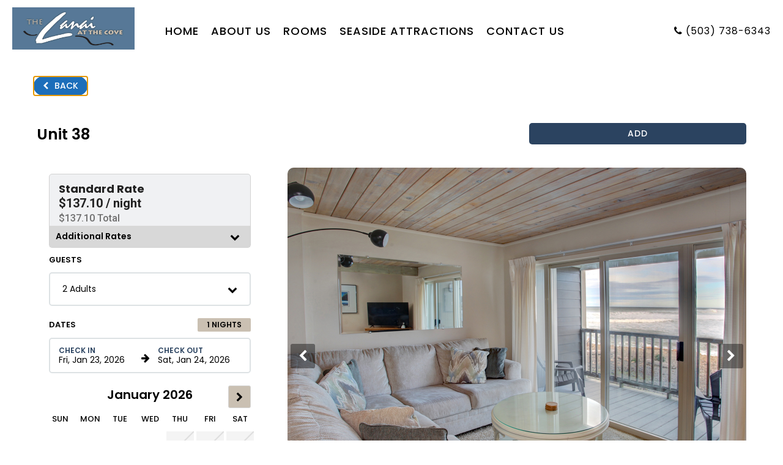

--- FILE ---
content_type: text/html; charset=utf-8
request_url: https://resnexus.com/resnexus/reservations/book/CF0F322B-FE03-48C6-B2FF-E3DD18827159/?unit=11
body_size: 17181
content:

<!DOCTYPE html>



<html lang="en">
<head>
    <meta name="viewport" content="width=device-width, initial-scale=1" />
    <meta name="robots" content="noindex" />
    <meta http-equiv="Content-Type" content="text/html; charset=utf-8" />

    <!-- Facebook Tags -->
    <meta property="og:title" content="The Lanai at the Cove | Seaside, Oregon | Check Availability or Make a Reservation | ResNexus" />
    <meta property="og:description" content="Make a reservation at The Lanai at the Cove today!
Stay at the best Place to Stay in Seaside. Book direct for the best rates!" />
    <meta property="og:image" content="https://d8qysm09iyvaz.cloudfront.net/subscribers/CF0F322B-FE03-48C6-B2FF-E3DD18827159/10/d80ea515-393c-4735-a613-f9d21a54856f.jpg" />
    <meta property="og:image:secure_url" content="https://d8qysm09iyvaz.cloudfront.net/subscribers/CF0F322B-FE03-48C6-B2FF-E3DD18827159/10/d80ea515-393c-4735-a613-f9d21a54856f.jpg" />

        <meta name="description" content="Make a reservation at The Lanai at the Cove today!
Stay at the best Place to Stay in Seaside. Book direct for the best rates!" />

    <title>The Lanai at the Cove | Seaside, Oregon | Check Availability or Make a Reservation | ResNexus</title>

    <script src="https://cdnjs.cloudflare.com/ajax/libs/jquery/3.7.1/jquery.min.js" integrity="sha512-v2CJ7UaYy4JwqLDIrZUI/4hqeoQieOmAZNXBeQyjo21dadnwR+8ZaIJVT8EE2iyI61OV8e6M8PP2/4hpQINQ/g==" crossorigin="anonymous" referrerpolicy="no-referrer"></script>

    
    <script src="https://cdnjs.cloudflare.com/ajax/libs/pako/2.1.0/pako.min.js"
            integrity="sha512-g2TeAWw5GPnX7z0Kn8nFbYfeHcvAu/tx6d6mrLe/90mkCxO+RcptyYpksUz35EO337F83bZwcmUyHiHamspkfg=="
            crossorigin="anonymous"
            referrerpolicy="no-referrer"></script>


    
    <link rel="preconnect" href="https://fonts.gstatic.com">
    <link href="https://fonts.googleapis.com/css2?family=Poppins:wght@300;400;500;600;700&display=swap" rel="stylesheet" media="print" onload="this.media='all'">

    <script src="/resnexus/Reservations/Resource/JsResources?version=20260123T140813&lang=en-us"></script>

    <link href="/resnexus/Reservations/bundles/book/css/bookgen6?v=nEbuwFYIe307sBA5bic0mBe6Km6yKRf5LoyfUq0AX1g1" rel="stylesheet"/>

    <link rel="stylesheet" href="https://cdnjs.cloudflare.com/ajax/libs/font-awesome/4.6.3/css/font-awesome.min.css" integrity="sha512-4uGZHpbDliNxiAv/QzZNo/yb2FtAX+qiDb7ypBWiEdJQX8Pugp8M6il5SRkN8jQrDLWsh3rrPDSXRf3DwFYM6g==" crossorigin="anonymous" referrerpolicy="no-referrer" />
    <link href="/resnexus/Reservations/bundles/styles/bookgen6mobile?v=CcRtt2o08jd7JJmQCRzWDd73JT_S_w5mYZcIyeUU0u81" rel="stylesheet"/>


    <link href='/resnexus/Reservations/css/book/tablet.min.css?v=12292025220328' rel='stylesheet' media="screen and (min-width: 850px) and (max-width: 1259px)"></link>

    <link href='/resnexus/Reservations/css/book/desktop.min.css?v=12292025220328' rel='stylesheet' media="screen and (min-width: 1260px)"></link>

    <script src="/resnexus/Reservations/bundles/book/js/shared?v=h0gY0U2rmpuG1tDYqcv3mVcbh4nYqrgtS9ryh0KQh-01"></script>




    <link rel="preconnect" href="https://d8qysm09iyvaz.cloudfront.net/subscribers/CF0F322B-FE03-48C6-B2FF-E3DD18827159/14/4c7bee4c-c689-4665-a85e-7a8356a676da.css" />
    <link rel="stylesheet" href="https://d8qysm09iyvaz.cloudfront.net/subscribers/CF0F322B-FE03-48C6-B2FF-E3DD18827159/14/4c7bee4c-c689-4665-a85e-7a8356a676da.css" media="print" onload="this.media='all'" />

    <link rel="icon" href="/ResNexus/Reservations/favicon.ico" />

    <link rel="stylesheet" href="https://d8qysm09iyvaz.cloudfront.net/resources/scripts/jquery.fancybox.min.css" media="print" onload="this.media='all'" />
    <script src="https://d8qysm09iyvaz.cloudfront.net/resources/scripts/jquery.fancybox.min.js" defer></script>

    <script src="https://cdnjs.cloudflare.com/ajax/libs/jqueryui/1.13.3/jquery-ui.min.js" integrity="sha512-Ww1y9OuQ2kehgVWSD/3nhgfrb424O3802QYP/A5gPXoM4+rRjiKrjHdGxQKrMGQykmsJ/86oGdHszfcVgUr4hA==" crossorigin="anonymous" referrerpolicy="no-referrer"></script>
    <link rel="stylesheet" type="text/css" href="/resnexus/reservations/content/css/jquery.datepicker.css">

    <script type="text/javascript">
        window.HideOccupancy = false;
    </script>

    
    <script type="application/ld+json">{"@context": "http://schema.org","@type": "Hotel","name": "The Lanai at the Cove","identifier": "CF0F322B-FE03-48C6-B2FF-E3DD18827159","address": {"@type": "PostalAddress","streetAddress": "3140 Sunset Boulevard","addressLocality": "Seaside","addressRegion": "Oregon","postalCode": "97138","addressCountry": "US"},"telephone": "(503) 738-6343","image": "https://d8qysm09iyvaz.cloudfront.net/subscribers/CF0F322B-FE03-48C6-B2FF-E3DD18827159/1/5d3c2cb0-f47e-49d8-a172-37c1de5503cd.jpg","url": "seasidelanai.com"}</script>

    
    

    
    








    


    

<script>
(function(h,o,u,n,d) {
  h=h[d]=h[d]||{q:[],onReady:function(c){h.q.push(c)}}
  d=o.createElement(u);d.async=1;d.src=n
  n=o.getElementsByTagName(u)[0];n.parentNode.insertBefore(d,n)
})(window,document,'script','https://www.datadoghq-browser-agent.com/us1/v6/datadog-rum.js','DD_RUM')
window.DD_RUM.onReady(function() {
  window.DD_RUM.init({"applicationId":"afefc537-55b7-40c1-a46f-975b57609f62","clientToken":"pub8099914a91143caa6cd5dc4df5fa5627","site":"datadoghq.com","remoteConfigurationId":"73568aa3-ed2e-45ba-9e50-50853b6da255"});
});
</script>
</head>
<body class="">
    

    

<script src='/resnexus/Reservations/js/book/search.min.js?v=12292025220328' defer="defer"></script>

<div class="mainSearchPage">
    



<header class="">
    <div class="header-background mobile-tablet-only"></div>
    <div class="property-logo desktop-only">
        <a target="_parent" href="http://seasidelanai.com"><img src="https://d8qysm09iyvaz.cloudfront.net/subscribers/CF0F322B-FE03-48C6-B2FF-E3DD18827159/10/d80ea515-393c-4735-a613-f9d21a54856f.jpg?dts=637400167273700000" alt="The Lanai at the Cove"></a>
    </div>
    <button class="triple-menu mobile-tablet-only" aria-haspopup="true" aria-label="Primary Navigation Menu">
        <div></div>
        <div></div>
        <div></div>
    </button>

    <div class="menu-items">
        <div class="menu-picture mobile-tablet-only">
            <a target="_parent" href="http://seasidelanai.com"><img src="https://d8qysm09iyvaz.cloudfront.net/subscribers/CF0F322B-FE03-48C6-B2FF-E3DD18827159/10/d80ea515-393c-4735-a613-f9d21a54856f.jpg?dts=637400167273700000" alt="The Lanai at the Cove"></a>
        </div>

        <div class="padding desktop-only">_</div>

            <a href="https://seasidelanai.com/" class="menu-item">HOME</a>
            <a href="https://seasidelanai.com/about-us/" class="menu-item">ABOUT US</a>
            <a href="https://seasidelanai.com/rooms-rates/" class="menu-item">ROOMS</a>
            <a href="https://seasidelanai.com/seaside-attractions/" class="menu-item">SEASIDE ATTRACTIONS</a>
            <a href="https://seasidelanai.com/contact-us/" class="menu-item">CONTACT US</a>

        <div class="menu-overflow desktop-only">
            <div class="triple-dots">
                <div></div><div></div><div></div>
            </div>
            <div class="overflow-items">
                <div class="spacer"></div>
            </div>
        </div>

        <div class="padding desktop-only">_</div>

    </div>

        <div class="phone-number">
            <span class="fa fa-phone" aria-hidden="true"></span>
            <a aria-label="Property phone number" href="tel:(503) 738-6343">(503) 738-6343</a>
        </div>

</header>

    <div class="loading-overlay">
        <div class="loading-spinner"></div>
    </div>

    <div class="mainContent">
        



        <div id="BookingTabsCont">
            


<div class="red-dropdown-bar">
    <div class="bookingTabs" style="overflow:hidden;">
                    <a href="/resnexus/reservations/book/CF0F322B-FE03-48C6-B2FF-E3DD18827159?roomclass=0" class="tab selected">GUEST ROOMS</a>
                    <a href="/resnexus/reservations/book/CF0F322B-FE03-48C6-B2FF-E3DD18827159/giftshop?tabID=1" class="tab">ADD TO YOUR STAY</a>
                    <a href="/resnexus/reservations/book/CF0F322B-FE03-48C6-B2FF-E3DD18827159/giftshop?tabID=2" class="tab">WINTER SPECIALS</a>
                    <a href="/resnexus/reservations/book/CF0F322B-FE03-48C6-B2FF-E3DD18827159/GiftCertificates" class="tab">GIFT CERTIFICATES</a>

    </div>
    <div class="toggle-slideshow tablet-desktop-only">
        <span class="down-arrow"></span>
        <span class="toggle-slideshow-hide" >Hide</span>
        <span class="toggle-slideshow-expand" >Expand</span>
    </div>
    <div class="divider tablet-desktop-only"></div>

    <div class="internationalization-menu">
        <div class="setting-icon">
            
        </div>
        <div class="menu-content">
            <div>
                <select id="Currency" class="rn-select" aria-label="Select Currency">
                            <option value="en-US" selected="selected">USD ($)</option>
                </select>
            </div>
        </div>
    </div>

    <div class="view-cart topCartIcon">
        <img src="https://d8qysm09iyvaz.cloudfront.net/gen6/icons/TopCartIcon.svg" />
        <div class="topCartNumItems">
            <div>0</div>
        </div>
    </div>
</div>
        </div>

        





<div class="availability-popup-panel">
    <div class="availability-popup-content">
        <h2>Availability Calendar</h2>
        <div>for <span class="room-name"></span></div>
        <div class="availability-close-button close-button">&times;</div>
        <div class="availability-calendars">
            


<div class="mini-calendar">
    <div class="date-range-inputs">
        <h4 class="section-header">Dates</h4>
        <div class="date-range-row">
            <div class="input-container">
                <input type="text" aria-label="Check in date in format Month, Day, Year" class="start-date" />
                <label>Check In</label>
            </div>
            <div class="right-arrow">
                <span class="fa">&#xf061;</span>
            </div>
            <div class="input-container">
                <input type="text" aria-label="Check out date in format Month, Day, Year" class="end-date" />
                <label>Check Out</label>
            </div>
        </div>
        <div class="num-nights">
            <span class="nights"></span> Nights
        </div>
    </div>

    <div class="arrow-button arrow-left">
        <span class="fa">&#xf053;</span>
    </div>
    <div class="arrow-button arrow-right">
        <span class="fa">&#xf054;</span>
    </div>
    <div class="month-section">

    </div>
    <div class="legend-label">Legend:</div>
    <div class="mini-calendar-legend">
        <div class="legend-available">Available</div>
        <div class="legend-unavailable">No Vacancy</div>
        <div class="legend-selected"><img src="https://d8qysm09iyvaz.cloudfront.net/bookingengine/checkout-arrow.svg" alt="Checkout Icon" />Checkout</div>
    </div>
    <div class="cal-additional-details">
        <span class="select-start-date"><span>Continue or select a new check in date.</span></span>
        <span class="select-end-date"><span>Continue or Click any date in the future to extend your check out date.</span></span>
    </div>
</div>

        </div>
    </div>
</div>

<div class="desktop-grid">
    <div class="search-filters">

            <div class="search-filter-section">
                <div class="searchFilterHeader tablet-desktop-only">
                    <div class="headerLabel">Search</div>
                    <div class="subHeaderLabel">What dates will you be staying?</div>
                </div>

                




<div class="guest-filter">
    <h4 class="section-header">Guests</h4>
    <div class="guests-dropdown-fancy" aria-haspopup="true" role="button" tabindex="0" aria-labelledby="guests-filter_1977">
        <div id="guests-filter_1977" style="display: none;">Guest Filter Options</div>
        <span class="title"></span>
        <span class="fa">&#xf078;</span>
        <div class="guests-dropdown-content">
            <div style="display: none" class="current-capacity" aria-live="assertive" aria-atomic="true"></div>
            <div style="display: none;" id="subtract_1977">Subtract</div>
            <div style="display: none;" id="add_1977">Add</div>
            <div style="display: none;" id="reservableCapacity" data-reservable-capacity="0"></div>
                <div class="dropdown-item" data-key="Adults">
                    <span class="title">Adults</span>
                    <div class="counter" data-min="0" data-max="4">
                        <button class="counter-button subtract" aria-labelledby="subtract_1977 Capacity1_1977">-</button>
                        <input type="text" aria-labelledby="Capacity1_1977" class="count" value="2" />
                        <button class="counter-button add" aria-labelledby="add_1977 Capacity1_1977">+</button>
                        <div style="display: none" id="Capacity1_1977">
                            Number of Adults
                        </div>
                    </div>
                </div>






            <div class="save-bar">
                <button class="save-button">Apply</button>
            </div>
        </div>
    </div>
</div>

                

<div class="date-filter ">
    <div class="close-button">&times;</div>
    <div class="date-filter-header">
        <div class="section-header">Dates</div>
        <div class="num-nights">
            <span class="nights"></span> Nights
        </div>
    </div>
    <div class="large-cal-nights-container">
        <div class="date-range-row">
            <div class="input-container">
                <input type="text" aria-label="Check in date in format Month, Day, Year" class="start-date" />
                <label>Check In</label>
            </div>
            <div class="input-container num-nights-container">
                <input type="number" min="1" max="10" aria-label="Number of nights" class="num-nights-input" />
                <label>Nights</label>
            </div>
            <div class="right-arrow">
                <span class="fa">&#xf061;</span>
            </div>
            <div class="input-container end-date-container">
                <input type="text" aria-label="Check out date in format Month, Day, Year" class="end-date" />
                <label>Check Out</label>
                <div class="ongoing-btn hide-feature">&#x221e;</div>
            </div>
        </div>
        <div class="num-nights large-cal-only">
            <span class="nights"></span> Nights
        </div>
        <div class="apply-button small-apply-button desktop-only">
            Apply
        </div>
    </div>
    <div class="calendar-widget" data-min-date="01/23/2026" data-max-date="01/23/2027" data-max-num-nights="10">
        <div class="months-container">
        </div>
    </div>
        <div class="date-picker-messagebox visible">
            Select a check out date or click check in to select a new check in date
        </div>

    <div class="apply-button">
        Apply
    </div>
</div>

<script>
    var CalendarResources = {
        CantBookTooFarInAdvance: "Cannot make reservations more than 12 months in advance.",
        CantBookBeforeMinDate: "Reservations must be made at least 4 hours in advance.",
        CantReserveMoreNights: "Cannot reserve more than 10 nights at a time.",
        BookUpToXDates: "We allow you to book up to 10 dates at a time. Adjust your check-in date to book this day.",
        DateBetweenUnavailable: "At least one of the dates between your start date and this date is unavailable for booking.",
        UnavailableForBooking: "This date is unavailable for booking.",
    }
</script>

                <div class="tablet-desktop-only">
                    


<div class="mini-calendar">
    <div class="date-range-inputs">
        <h4 class="section-header">Dates</h4>
        <div class="date-range-row">
            <div class="input-container">
                <input type="text" aria-label="Check in date in format Month, Day, Year" class="start-date" />
                <label>Check In</label>
            </div>
            <div class="right-arrow">
                <span class="fa">&#xf061;</span>
            </div>
            <div class="input-container">
                <input type="text" aria-label="Check out date in format Month, Day, Year" class="end-date" />
                <label>Check Out</label>
            </div>
        </div>
        <div class="num-nights">
            <span class="nights"></span> Nights
        </div>
    </div>

    <div class="arrow-button arrow-left">
        <span class="fa">&#xf053;</span>
    </div>
    <div class="arrow-button arrow-right">
        <span class="fa">&#xf054;</span>
    </div>
    <div class="month-section">

    </div>
    <div class="legend-label">Legend:</div>
    <div class="mini-calendar-legend">
        <div class="legend-available">Available</div>
        <div class="legend-unavailable">No Vacancy</div>
        <div class="legend-selected"><img src="https://d8qysm09iyvaz.cloudfront.net/bookingengine/checkout-arrow.svg" alt="Checkout Icon" />Checkout</div>
    </div>
    <div class="cal-additional-details">
        <span class="select-start-date"><span>Continue or select a new check in date.</span></span>
        <span class="select-end-date"><span>Continue or Click any date in the future to extend your check out date.</span></span>
    </div>
</div>

                </div>



                    <div class="mobile-filter-buttons mobile-only">
                            <div class="filter-button">
                                <svg width="18" height="20" viewBox="0 0 17 13" fill="none" xmlns="http://www.w3.org/2000/svg">
                                    <rect width="9.97218" height="1.5121" transform="matrix(1 -8.74228e-08 -8.74228e-08 -1 6.4054 12.4155)" fill="white" />
                                    <rect width="9.97218" height="1.5121" transform="matrix(1 -8.74228e-08 -8.74228e-08 -1 6.4054 8.21533)" fill="white" />
                                    <rect width="7.67057" height="1.5121" transform="matrix(1 -8.74228e-08 -8.74228e-08 -1 8.70679 4.01514)" fill="white" />
                                    <path d="M0.0935256 4.05265L2.18419 4.05265L2.18419 7.19775C2.18205 7.22385 2.18633 7.25006 2.19673 7.27442C2.20712 7.29879 2.22336 7.32068 2.24423 7.33847C2.26511 7.35625 2.29007 7.36947 2.31726 7.37714C2.34446 7.3848 2.37319 7.38672 2.4013 7.38275L4.41156 7.38275C4.43842 7.38439 4.46534 7.38072 4.49054 7.372C4.51573 7.36328 4.53861 7.34971 4.55765 7.33219C4.57668 7.31468 4.59143 7.29362 4.6009 7.27043C4.61038 7.24725 4.61436 7.22246 4.61258 7.19774L4.61258 4.05265L6.70325 4.05265C6.82386 4.05265 6.86407 3.97865 6.78366 3.90465L3.51096 0.056534C3.49718 0.0389592 3.47905 0.0246474 3.45808 0.0147774C3.43711 0.00490731 3.4139 -0.000239671 3.39035 -0.000239669C3.36679 -0.000239667 3.34358 0.00490732 3.32261 0.0147774C3.30164 0.0246474 3.28352 0.0389592 3.26973 0.056534L0.0131154 3.90465C-0.0110077 3.97865 -0.0110077 4.05265 0.0935256 4.05265Z" fill="white" />
                                    <rect width="2.44836" height="8.78326" transform="matrix(1 -8.74228e-08 -8.74228e-08 -1 2.17285 12.4258)" fill="white" />
                                </svg>
                                <span>
                                    Filter
                                </span>
                            </div>

                    </div>
                        <div class="filter-content">
                            

    <div class="class-filter-section" data-availabilityByClass="false">
        <div class="class-filter">
            <div class="class-filter-option" data-id="0">
                <span class="class-name">Show All</span>
            </div>

                <div class="class-filter-option selected" data-id="1">
                    <span class="class-name">All Accommodations</span>
                        <span class="number-available">5 Available</span>
                </div>
                <div class="class-filter-option" data-id="2">
                    <span class="class-name">Ocean Front Studios with Kitchenettes</span>
                        <span class="number-available">3 Available</span>
                </div>
                <div class="class-filter-option" data-id="9">
                    <span class="class-name">One Bedroom Suite w/ Kitchennettes</span>
                        <span class="number-available">0 Available</span>
                </div>
                <div class="class-filter-option" data-id="3">
                    <span class="class-name">Pool Side Studios with Kitchenettes</span>
                        <span class="number-available">2 Available</span>
                </div>
        </div>
    </div>

                        </div>

                <div class="filter-search">
                    <button class="search-button">Search</button>
                </div>
            </div>

            <div class="search-filter-section tablet-desktop-only">
                

    <div class="class-filter-section" data-availabilityByClass="false">
        <div class="class-filter">
            <div class="class-filter-option" data-id="0">
                <span class="class-name">Show All</span>
            </div>

                <div class="class-filter-option selected" data-id="1">
                    <span class="class-name">All Accommodations</span>
                        <span class="number-available">5 Available</span>
                </div>
                <div class="class-filter-option" data-id="2">
                    <span class="class-name">Ocean Front Studios with Kitchenettes</span>
                        <span class="number-available">3 Available</span>
                </div>
                <div class="class-filter-option" data-id="9">
                    <span class="class-name">One Bedroom Suite w/ Kitchennettes</span>
                        <span class="number-available">0 Available</span>
                </div>
                <div class="class-filter-option" data-id="3">
                    <span class="class-name">Pool Side Studios with Kitchenettes</span>
                        <span class="number-available">2 Available</span>
                </div>
        </div>
    </div>

            </div>

        
    </div>
    <div class="cartAbandonSection">
        


<div class="search-filter-section cart-abandonment-section">
        <input type="hidden" id="ca-uniqueid" value="CF0F322B-FE03-48C6-B2FF-E3DD18827159" />

        <div class="primary-panel ca-area ca-style1">
            <div class="panelHeader">Sign up for our newsletter</div>

            <div class="ca-grid" style="">
                <div>
                    <span class="subtitle">Be among the first to know about our specials and promotions</span>
                </div>

                <div>
                    <input type="text" id="newsletter-email" placeholder="Enter your email address" title="Enter your email address" autocomplete="off" />
                </div>

                <span id="newsletter-message" class="ca-error"></span>

                <div class="ca-subscribe">
                    <div>
                        <input type="button" value="Subscribe" onclick="SubmitEmail();" aria-label="Submit your email address" />
                    </div>

                    <div class="privacy">
                        Your information is secure and confidential

                        (<a class="ca-link popupPanelButton" href="javascript:void(0);" data-id="security-popup" title="see more privacy details">more details</a>)
                    </div>
                </div>
                <span id="newsletter-success" class="ca-success"></span>
            </div>
        </div>
</div>
    </div>

    


<div class="sidebarsSection">
</div>


    <div class="middle-container">
        <div id="applied-update-filters" class="applied-update-filters">
    <div class="applied-filters-top">
        <div>
            Applied Filters
            <div class="current-search-filters"></div>
        </div>
        
        <button class="update-filter-button">Update Filters</button>
    </div>

</div>

<script>
    $(document).ready(function () {
        $('.update-filter-button').on('click', function () {
            $('#filterspopup').addClass('visible');
            $('#filterspopup-overlay').addClass('visible');
            $('#searchBox').addClass('visible');
            $('#applied-update-filters').removeClass('visible');
            window.scrollTo(0, 0);
            $('#filterspopup').scrollTop(0);
        });
    });
</script>

<style>
    .applied-update-filters {
        font-size: 1.25rem;
        font-weight: 600;
        background: white;
        padding: 20px;
        margin-bottom: 10px;
    }

    .applied-update-filters .current-search-filters:not(:empty) {
        border: none;
        padding-bottom: 0px;
        margin-bottom: 0px;
    }

    .applied-update-filters .current-search-filters .filter .close {
        display: none;
    }

    .applied-update-filters:not(.visible) {
        display: none;
    }

    .applied-filters-top {
        display: flex;
        flex-direction: row;
        justify-content: space-between;
    }

    .applied-update-filters .current-search-filters .filter {
        padding: 5px 12px;
    }

    .update-filter-button {
        color: var(--main-action-color);
        border: 2px solid var(--main-action-color);
        border-radius: 5px;
        font-size: 1rem;
        font-weight: 600;
        text-transform: uppercase;
        padding: 3px 20px;
        height: 20%;
    }

    .update-filter-button:hover {
        background-color: var(--main-action-color);
        color: var(--main-action-text);
    }

    @media only screen and (max-width: 768px) {
        .applied-filters-top {
            flex-direction: column;
            align-items: stretch;
        }

        .update-filter-button {
            width: 100%;
            margin-top: 10px;
            background-color: var(--main-action-color);
            color: var(--main-action-text);
        }
    }
</style>

        <div class="searchResultsContainer">
            <div class="sidebar-top-section"></div>
            


    <div class="infoAlert currentSearchFiltersInfo desktop-only">
        Friday Jan 23, 2026 - Saturday Jan 24, 2026 - 2 Adults. Showing 24 results.
    </div>




<div class="room-card reservable-card" data-id="20" data-class="">
    <div class="room-gallery image-gallery">
        <div class="images">
                    <img data-idx="2" src="https://d8qysm09iyvaz.cloudfront.net/subscribers/CF0F322B-FE03-48C6-B2FF-E3DD18827159/7/lowres/f415b4e3-d584-4905-a6ba-b26fb92a9a43.jpg" loading="lazy" alt="Image 1 for Unit 20" />
                    <img data-idx="3" src="https://d8qysm09iyvaz.cloudfront.net/subscribers/CF0F322B-FE03-48C6-B2FF-E3DD18827159/7/lowres/92d77eac-5e5d-4791-91cf-0c2edca80d5c.jpg" loading="lazy" alt="Image 2 for Unit 20" />
                    <img data-idx="4" src="https://d8qysm09iyvaz.cloudfront.net/subscribers/CF0F322B-FE03-48C6-B2FF-E3DD18827159/7/lowres/c7bfe774-3f78-4ee1-a11d-1e3d2b3312c5.jpg" loading="lazy" alt="Image 3 for Unit 20" />
                    <img data-idx="5" src="https://d8qysm09iyvaz.cloudfront.net/subscribers/CF0F322B-FE03-48C6-B2FF-E3DD18827159/7/lowres/531638d1-7e48-4a3e-9bf8-c8de48261547.jpg" loading="lazy" alt="Image 4 for Unit 20" />

        </div>
            <div class="slider-controls image-slider-left fa">&#xf053;</div>
            <div class="slider-controls image-slider-right fa">&#xf054;</div>
            <div class="image-dots">
                <div class="dots">
                        <span class="dot active"></span>
                        <span class="dot "></span>
                        <span class="dot "></span>
                        <span class="dot "></span>
                </div>
            </div>
            <div class="image-counter">
                <span class="current-index">1</span> / <span class="total-count">4</span>
            </div>
        <div class="image-bar">

        </div>
    </div>

    <div class="card-content">
        


<div class="room-tags">




    <div class="availability-label pet-friendly hide-feature">Pet Friendly</div>
</div>

        <h3 class="room-name">Unit 20</h3>

        <div class="room-description">
            *Pool-side <br />*Room <br />*Smoke-free <br />*One bedroom unit <br />*Queen-sized bed <br />*Tv with DVD player <br />*Full kitchen<br />*Air conditioning <br />*Sleeps up to 4 people<br />*Electric fireplace...
        </div>

        <div class="room-details">
            <a href="/resnexus/reservations/book/CF0F322B-FE03-48C6-B2FF-E3DD18827159/?unit=20">More Details <span><img src="https://d8qysm09iyvaz.cloudfront.net/gen6/icons/alert-info.svg" alt="" /><img src="https://d8qysm09iyvaz.cloudfront.net/gen6/icons/calendar-icon2.svg" alt="Calendar" /></span></a>
        </div>

        


<div id="room-rate-selection_20" style="display: none;">
    Room rate selection popup. Current selection:
</div>





        


<style>
    .reservable-status {
        display: flex;
        flex-direction: column;
    }

    .callUsNumber {
        align-self: center;
        color: black;
    }
</style>

<div class="reservable-status">
                <button class="room-action join-waitlist" onclick="JoinWaitlist(20, this)">Join Waitlist</button>

</div>
<div class="spacer"></div>


    <span class="res-status-more-info">
        <a href="javascript:void(0)" onclick="BookGen6.ShowRoomAvailability(20)">Click here to check availability</a>
    </span>

    </div>
</div>


<div class="room-card reservable-card" data-id="17" data-class="">
    <div class="room-gallery image-gallery">
        <div class="images">
                    <img data-idx="2" src="https://d8qysm09iyvaz.cloudfront.net/subscribers/CF0F322B-FE03-48C6-B2FF-E3DD18827159/7/lowres/fe060f2b-99a6-4d3d-8859-306c1679e500.jpg" loading="lazy" alt="Image 1 for Unit 21" />
                    <img data-idx="3" src="https://d8qysm09iyvaz.cloudfront.net/subscribers/CF0F322B-FE03-48C6-B2FF-E3DD18827159/7/lowres/7decb1fb-f3eb-43d0-b70b-63790df65034.jpg" loading="lazy" alt="Image 2 for Unit 21" />
                    <img data-idx="4" src="https://d8qysm09iyvaz.cloudfront.net/subscribers/CF0F322B-FE03-48C6-B2FF-E3DD18827159/7/lowres/1c94b2ac-c9b7-4199-8a17-012f9144d5df.jpg" loading="lazy" alt="Image 3 for Unit 21" />
                    <img data-idx="5" src="https://d8qysm09iyvaz.cloudfront.net/subscribers/CF0F322B-FE03-48C6-B2FF-E3DD18827159/7/lowres/e2cb5e00-b02d-41a7-8c41-550c9241a246.jpg" loading="lazy" alt="Image 4 for Unit 21" />

        </div>
            <div class="slider-controls image-slider-left fa">&#xf053;</div>
            <div class="slider-controls image-slider-right fa">&#xf054;</div>
            <div class="image-dots">
                <div class="dots">
                        <span class="dot active"></span>
                        <span class="dot "></span>
                        <span class="dot "></span>
                        <span class="dot "></span>
                </div>
            </div>
            <div class="image-counter">
                <span class="current-index">1</span> / <span class="total-count">4</span>
            </div>
        <div class="image-bar">

        </div>
    </div>

    <div class="card-content">
        


<div class="room-tags">




    <div class="availability-label pet-friendly hide-feature">Pet Friendly</div>
</div>

        <h3 class="room-name">Unit 21</h3>

        <div class="room-description">
            *Pool-side room<br />*Smoke-free studio unit<br />*Queen-sized bed<br />*TV with DVD player<br />*Kitchenette<br />*Air conditioning<br />*Sleeps up to 2 people<br />*Wireless internet<br />*Walk-in shower...
        </div>

        <div class="room-details">
            <a href="/resnexus/reservations/book/CF0F322B-FE03-48C6-B2FF-E3DD18827159/?unit=17">More Details <span><img src="https://d8qysm09iyvaz.cloudfront.net/gen6/icons/alert-info.svg" alt="" /><img src="https://d8qysm09iyvaz.cloudfront.net/gen6/icons/calendar-icon2.svg" alt="Calendar" /></span></a>
        </div>

        


<div id="room-rate-selection_17" style="display: none;">
    Room rate selection popup. Current selection:
</div>



    <div class="room-rates-dropdown" role="button" tabindex="0" aria-labelledby="room-rate-selection_17 rate-name_17 rate-price_17">
        <div class="rate">
                <div class="rate-name" id="rate-name_17">
                    Standard Rate
                </div>
                <div class="rate-price-per-night" id="rate-price_17">
                     $87.10 / night
                </div>
                <span class="rate-price-total">
                     $87.10 Total
                </span>
        </div>

            <div class="additional-dropdown-area">
                <div class="additional-info">Additional Rates</div>
                <div class="drop-arrow"><span class="fa">&#xf078;</span></div>
            </div>
            <div class="more-rates">

                    <input type="radio" name="room-rate-17" id="res17rate0" data-rateID="0" checked/>
                    <label class="rate" for="res17rate0">
                        <span class="rate-name ">
                            Standard Rate
                        </span>
                            <span class="rate-price-per-night mobile-rate-per-night ">
                                 $87.10 / night
                            </span>
                        <span class="rate-price-total hide-total-mobile">
                             $87.10 Total
                        </span>
                    </label>
                    <input type="radio" name="room-rate-17" id="res17rate2" data-rateID="2" />
                    <label class="rate" for="res17rate2">
                        <span class="rate-name long">
                            Pay now &amp; Save (Fully non-refundable) 
                        </span>
                            <span class="rate-price-per-night mobile-rate-per-night below">
                                 $78.40 / night
                            </span>
                        <span class="rate-price-total hide-total-mobile">
                             $78.40 Total
                        </span>
                    </label>
            </div>
    </div>


        


<style>
    .reservable-status {
        display: flex;
        flex-direction: column;
    }

    .callUsNumber {
        align-self: center;
        color: black;
    }
</style>

<div class="reservable-status">
            <div class="bookable">
                    <button class="room-action add-room" onclick="BookRoom(17, this)" aria-label="Book Unit 21 for 1 nights starting on January 23, 2026, for  $87.10 per night">
                        Add
                    </button>
            </div>

</div>
<div class="spacer"></div>



    </div>
</div>


<div class="room-card reservable-card" data-id="18" data-class="">
    <div class="room-gallery image-gallery">
        <div class="images">
                    <img data-idx="2" src="https://d8qysm09iyvaz.cloudfront.net/subscribers/CF0F322B-FE03-48C6-B2FF-E3DD18827159/7/lowres/69798eed-2b71-409c-9e04-d23239dee900.jpg" loading="lazy" alt="Image 1 for Unit 22" />
                    <img data-idx="3" src="https://d8qysm09iyvaz.cloudfront.net/subscribers/CF0F322B-FE03-48C6-B2FF-E3DD18827159/7/lowres/ccba6688-f136-475d-839f-90d1a0f5238c.jpg" loading="lazy" alt="Image 2 for Unit 22" />
                    <img data-idx="4" src="https://d8qysm09iyvaz.cloudfront.net/subscribers/CF0F322B-FE03-48C6-B2FF-E3DD18827159/7/lowres/5aa863e1-d5e2-4650-b39e-fe40929b35fe.jpg" loading="lazy" alt="Image 3 for Unit 22" />
                    <img data-idx="5" src="https://d8qysm09iyvaz.cloudfront.net/subscribers/CF0F322B-FE03-48C6-B2FF-E3DD18827159/7/lowres/22d6893f-5322-49cc-8c91-8e5335d5f0c5.jpg" loading="lazy" alt="Image 4 for Unit 22" />
                    <img data-idx="6" src="https://d8qysm09iyvaz.cloudfront.net/subscribers/CF0F322B-FE03-48C6-B2FF-E3DD18827159/7/lowres/efe0113e-d1ce-4002-b2dd-9f7867c9681e.jpg" loading="lazy" alt="Image 5 for Unit 22" />

        </div>
            <div class="slider-controls image-slider-left fa">&#xf053;</div>
            <div class="slider-controls image-slider-right fa">&#xf054;</div>
            <div class="image-dots">
                <div class="dots">
                        <span class="dot active"></span>
                        <span class="dot "></span>
                        <span class="dot "></span>
                        <span class="dot "></span>
                        <span class="dot "></span>
                </div>
            </div>
            <div class="image-counter">
                <span class="current-index">1</span> / <span class="total-count">5</span>
            </div>
        <div class="image-bar">

        </div>
    </div>

    <div class="card-content">
        


<div class="room-tags">




    <div class="availability-label pet-friendly hide-feature">Pet Friendly</div>
</div>

        <h3 class="room-name">Unit 22</h3>

        <div class="room-description">
            *Pool-side room<br />*Smoke-free studio unit<br />*Queen-sized bed <br />*Tv with dvd plyer<br />*Kitchenette <br />*Air conditioning<br />*Sleeps up to 2 people<br />*Wireless internet <br />*Small dog fri...
        </div>

        <div class="room-details">
            <a href="/resnexus/reservations/book/CF0F322B-FE03-48C6-B2FF-E3DD18827159/?unit=18">More Details <span><img src="https://d8qysm09iyvaz.cloudfront.net/gen6/icons/alert-info.svg" alt="" /><img src="https://d8qysm09iyvaz.cloudfront.net/gen6/icons/calendar-icon2.svg" alt="Calendar" /></span></a>
        </div>

        


<div id="room-rate-selection_18" style="display: none;">
    Room rate selection popup. Current selection:
</div>





        


<style>
    .reservable-status {
        display: flex;
        flex-direction: column;
    }

    .callUsNumber {
        align-self: center;
        color: black;
    }
</style>

<div class="reservable-status">
                <button class="room-action join-waitlist" onclick="JoinWaitlist(18, this)">Join Waitlist</button>

</div>
<div class="spacer"></div>


    <span class="res-status-more-info">
        <a href="javascript:void(0)" onclick="BookGen6.ShowRoomAvailability(18)">Click here to check availability</a>
    </span>

    </div>
</div>


<div class="room-card reservable-card" data-id="1" data-class="">
    <div class="room-gallery image-gallery">
        <div class="images">
                    <img data-idx="2" src="https://d8qysm09iyvaz.cloudfront.net/subscribers/CF0F322B-FE03-48C6-B2FF-E3DD18827159/7/lowres/4460be6a-f999-4b2f-a743-7b307dec7dee.jpg" loading="lazy" alt="Image 1 for Unit 23" />
                    <img data-idx="3" src="https://d8qysm09iyvaz.cloudfront.net/subscribers/CF0F322B-FE03-48C6-B2FF-E3DD18827159/7/lowres/428a05cd-192f-4b2c-90aa-b18bb343838a.jpg" loading="lazy" alt="Image 2 for Unit 23" />
                    <img data-idx="4" src="https://d8qysm09iyvaz.cloudfront.net/subscribers/CF0F322B-FE03-48C6-B2FF-E3DD18827159/7/lowres/52607d50-a679-48ab-8ecd-61bccfd4fe7e.jpg" loading="lazy" alt="Image 3 for Unit 23" />
                    <img data-idx="5" src="https://d8qysm09iyvaz.cloudfront.net/subscribers/CF0F322B-FE03-48C6-B2FF-E3DD18827159/7/lowres/b4479547-68df-4f8f-aa58-65017bb0f443.jpg" loading="lazy" alt="Image 4 for Unit 23" />

        </div>
            <div class="slider-controls image-slider-left fa">&#xf053;</div>
            <div class="slider-controls image-slider-right fa">&#xf054;</div>
            <div class="image-dots">
                <div class="dots">
                        <span class="dot active"></span>
                        <span class="dot "></span>
                        <span class="dot "></span>
                        <span class="dot "></span>
                </div>
            </div>
            <div class="image-counter">
                <span class="current-index">1</span> / <span class="total-count">4</span>
            </div>
        <div class="image-bar">

        </div>
    </div>

    <div class="card-content">
        


<div class="room-tags">




    <div class="availability-label pet-friendly hide-feature">Pet Friendly</div>
</div>

        <h3 class="room-name">Unit 23</h3>

        <div class="room-description">
            *Ocean-front view<br />*Smoke-free studio unit<br />*Queen-sized bed<br />*TV with DVD player<br />*Kitchenette<br />*Sleeps up to 2 people<br />*Wireless internet<br />*No pets<br />*First floor with patio
        </div>

        <div class="room-details">
            <a href="/resnexus/reservations/book/CF0F322B-FE03-48C6-B2FF-E3DD18827159/?unit=1">More Details <span><img src="https://d8qysm09iyvaz.cloudfront.net/gen6/icons/alert-info.svg" alt="" /><img src="https://d8qysm09iyvaz.cloudfront.net/gen6/icons/calendar-icon2.svg" alt="Calendar" /></span></a>
        </div>

        


<div id="room-rate-selection_1" style="display: none;">
    Room rate selection popup. Current selection:
</div>





        


<style>
    .reservable-status {
        display: flex;
        flex-direction: column;
    }

    .callUsNumber {
        align-self: center;
        color: black;
    }
</style>

<div class="reservable-status">
                <button class="room-action join-waitlist" onclick="JoinWaitlist(1, this)">Join Waitlist</button>

</div>
<div class="spacer"></div>


    <span class="res-status-more-info">
        <a href="javascript:void(0)" onclick="BookGen6.ShowRoomAvailability(1)">Click here to check availability</a>
    </span>

    </div>
</div>


<div class="room-card reservable-card" data-id="2" data-class="">
    <div class="room-gallery image-gallery">
        <div class="images">
                    <img data-idx="2" src="https://d8qysm09iyvaz.cloudfront.net/subscribers/CF0F322B-FE03-48C6-B2FF-E3DD18827159/7/lowres/58717299-5c29-4744-b273-e0c1bfdb1fd8.jpg" loading="lazy" alt="Image 1 for Unit 24" />
                    <img data-idx="3" src="https://d8qysm09iyvaz.cloudfront.net/subscribers/CF0F322B-FE03-48C6-B2FF-E3DD18827159/7/lowres/243399e9-8a89-432f-8fcf-a09956265d73.jpg" loading="lazy" alt="Image 2 for Unit 24" />
                    <img data-idx="4" src="https://d8qysm09iyvaz.cloudfront.net/subscribers/CF0F322B-FE03-48C6-B2FF-E3DD18827159/7/lowres/824d8e5b-344a-48f0-ac92-fa6e8917179b.jpg" loading="lazy" alt="Image 3 for Unit 24" />
                    <img data-idx="5" src="https://d8qysm09iyvaz.cloudfront.net/subscribers/CF0F322B-FE03-48C6-B2FF-E3DD18827159/7/lowres/3eaf3db6-0d92-408f-a7cf-7f2616df07fb.jpg" loading="lazy" alt="Image 4 for Unit 24" />

        </div>
            <div class="slider-controls image-slider-left fa">&#xf053;</div>
            <div class="slider-controls image-slider-right fa">&#xf054;</div>
            <div class="image-dots">
                <div class="dots">
                        <span class="dot active"></span>
                        <span class="dot "></span>
                        <span class="dot "></span>
                        <span class="dot "></span>
                </div>
            </div>
            <div class="image-counter">
                <span class="current-index">1</span> / <span class="total-count">4</span>
            </div>
        <div class="image-bar">

        </div>
    </div>

    <div class="card-content">
        


<div class="room-tags">




    <div class="availability-label pet-friendly hide-feature">Pet Friendly</div>
</div>

        <h3 class="room-name">Unit 24</h3>

        <div class="room-description">
            *Ocean-front view<br />*Smoke-free studio unit<br />*Queen-sized bed<br />*TV with DVD player<br />*Kitchenette<br />*Sleeps up to 2 people<br />*Wireless internet<br />*Small dog friendly<br />*First floor...
        </div>

        <div class="room-details">
            <a href="/resnexus/reservations/book/CF0F322B-FE03-48C6-B2FF-E3DD18827159/?unit=2">More Details <span><img src="https://d8qysm09iyvaz.cloudfront.net/gen6/icons/alert-info.svg" alt="" /><img src="https://d8qysm09iyvaz.cloudfront.net/gen6/icons/calendar-icon2.svg" alt="Calendar" /></span></a>
        </div>

        


<div id="room-rate-selection_2" style="display: none;">
    Room rate selection popup. Current selection:
</div>





        


<style>
    .reservable-status {
        display: flex;
        flex-direction: column;
    }

    .callUsNumber {
        align-self: center;
        color: black;
    }
</style>

<div class="reservable-status">
                <button class="room-action join-waitlist" onclick="JoinWaitlist(2, this)">Join Waitlist</button>

</div>
<div class="spacer"></div>


    <span class="res-status-more-info">
        <a href="javascript:void(0)" onclick="BookGen6.ShowRoomAvailability(2)">Click here to check availability</a>
    </span>

    </div>
</div>


<div class="room-card reservable-card" data-id="3" data-class="">
    <div class="room-gallery image-gallery">
        <div class="images">
                    <img data-idx="2" src="https://d8qysm09iyvaz.cloudfront.net/subscribers/CF0F322B-FE03-48C6-B2FF-E3DD18827159/7/lowres/4361e778-77b3-4648-b61e-4517d09d2656.jpg" loading="lazy" alt="Image 1 for Unit 25" />
                    <img data-idx="3" src="https://d8qysm09iyvaz.cloudfront.net/subscribers/CF0F322B-FE03-48C6-B2FF-E3DD18827159/7/lowres/46eb9352-e51a-4158-be80-a94b5b2a70f9.jpg" loading="lazy" alt="Image 2 for Unit 25" />
                    <img data-idx="4" src="https://d8qysm09iyvaz.cloudfront.net/subscribers/CF0F322B-FE03-48C6-B2FF-E3DD18827159/7/lowres/ca4a3574-f4e7-4823-a2d1-7e88f515411e.jpg" loading="lazy" alt="Image 3 for Unit 25" />
                    <img data-idx="5" src="https://d8qysm09iyvaz.cloudfront.net/subscribers/CF0F322B-FE03-48C6-B2FF-E3DD18827159/7/lowres/ad8bf1ef-3494-446e-8d8d-80d3ca444dbd.jpg" loading="lazy" alt="Image 4 for Unit 25" />

        </div>
            <div class="slider-controls image-slider-left fa">&#xf053;</div>
            <div class="slider-controls image-slider-right fa">&#xf054;</div>
            <div class="image-dots">
                <div class="dots">
                        <span class="dot active"></span>
                        <span class="dot "></span>
                        <span class="dot "></span>
                        <span class="dot "></span>
                </div>
            </div>
            <div class="image-counter">
                <span class="current-index">1</span> / <span class="total-count">4</span>
            </div>
        <div class="image-bar">

        </div>
    </div>

    <div class="card-content">
        


<div class="room-tags">




    <div class="availability-label pet-friendly hide-feature">Pet Friendly</div>
</div>

        <h3 class="room-name">Unit 25</h3>

        <div class="room-description">
            *Ocean-front view<br />*Smoke-free studio unit<br />*Queen-sized bed<br />*TV with DVD player<br />*Kitchenette<br />*Sleeps up to 4 people<br />*Electric fireplace<br />*Wireless internet<br />*No pets<br />*F...
        </div>

        <div class="room-details">
            <a href="/resnexus/reservations/book/CF0F322B-FE03-48C6-B2FF-E3DD18827159/?unit=3">More Details <span><img src="https://d8qysm09iyvaz.cloudfront.net/gen6/icons/alert-info.svg" alt="" /><img src="https://d8qysm09iyvaz.cloudfront.net/gen6/icons/calendar-icon2.svg" alt="Calendar" /></span></a>
        </div>

        


<div id="room-rate-selection_3" style="display: none;">
    Room rate selection popup. Current selection:
</div>



    <div class="room-rates-dropdown" role="button" tabindex="0" aria-labelledby="room-rate-selection_3 rate-name_3 rate-price_3">
        <div class="rate">
                <div class="rate-name" id="rate-name_3">
                    Standard Rate
                </div>
                <div class="rate-price-per-night" id="rate-price_3">
                     $137.10 / night
                </div>
                <span class="rate-price-total">
                     $137.10 Total
                </span>
        </div>

            <div class="additional-dropdown-area">
                <div class="additional-info">Additional Rates</div>
                <div class="drop-arrow"><span class="fa">&#xf078;</span></div>
            </div>
            <div class="more-rates">

                    <input type="radio" name="room-rate-3" id="res3rate0" data-rateID="0" checked/>
                    <label class="rate" for="res3rate0">
                        <span class="rate-name ">
                            Standard Rate
                        </span>
                            <span class="rate-price-per-night mobile-rate-per-night ">
                                 $137.10 / night
                            </span>
                        <span class="rate-price-total hide-total-mobile">
                             $137.10 Total
                        </span>
                    </label>
                    <input type="radio" name="room-rate-3" id="res3rate2" data-rateID="2" />
                    <label class="rate" for="res3rate2">
                        <span class="rate-name long">
                            Pay now &amp; Save (Fully non-refundable) 
                        </span>
                            <span class="rate-price-per-night mobile-rate-per-night below">
                                 $123.40 / night
                            </span>
                        <span class="rate-price-total hide-total-mobile">
                             $123.40 Total
                        </span>
                    </label>
            </div>
    </div>


        


<style>
    .reservable-status {
        display: flex;
        flex-direction: column;
    }

    .callUsNumber {
        align-self: center;
        color: black;
    }
</style>

<div class="reservable-status">
            <div class="bookable">
                    <button class="room-action add-room" onclick="BookRoom(3, this)" aria-label="Book Unit 25 for 1 nights starting on January 23, 2026, for  $137.10 per night">
                        Add
                    </button>
            </div>

</div>
<div class="spacer"></div>



    </div>
</div>


<div class="room-card reservable-card" data-id="4" data-class="">
    <div class="room-gallery image-gallery">
        <div class="images">
                    <img data-idx="2" src="https://d8qysm09iyvaz.cloudfront.net/subscribers/CF0F322B-FE03-48C6-B2FF-E3DD18827159/7/lowres/5dd349ff-bffa-4583-aee9-63d4322e003b.jpg" loading="lazy" alt="Image 1 for Unit 26" />
                    <img data-idx="3" src="https://d8qysm09iyvaz.cloudfront.net/subscribers/CF0F322B-FE03-48C6-B2FF-E3DD18827159/7/lowres/fd10fdd7-56c6-4a7b-b1d9-7818f2927b42.jpg" loading="lazy" alt="Image 2 for Unit 26" />
                    <img data-idx="4" src="https://d8qysm09iyvaz.cloudfront.net/subscribers/CF0F322B-FE03-48C6-B2FF-E3DD18827159/7/lowres/d9563987-cea7-42b9-be60-0a04d398530f.jpg" loading="lazy" alt="Image 3 for Unit 26" />
                    <img data-idx="5" src="https://d8qysm09iyvaz.cloudfront.net/subscribers/CF0F322B-FE03-48C6-B2FF-E3DD18827159/7/lowres/febda6a7-8c00-462c-9e72-05cbe370b95c.jpg" loading="lazy" alt="Image 4 for Unit 26" />

        </div>
            <div class="slider-controls image-slider-left fa">&#xf053;</div>
            <div class="slider-controls image-slider-right fa">&#xf054;</div>
            <div class="image-dots">
                <div class="dots">
                        <span class="dot active"></span>
                        <span class="dot "></span>
                        <span class="dot "></span>
                        <span class="dot "></span>
                </div>
            </div>
            <div class="image-counter">
                <span class="current-index">1</span> / <span class="total-count">4</span>
            </div>
        <div class="image-bar">

        </div>
    </div>

    <div class="card-content">
        


<div class="room-tags">




    <div class="availability-label pet-friendly hide-feature">Pet Friendly</div>
</div>

        <h3 class="room-name">Unit 26</h3>

        <div class="room-description">
            *Ocean-front view<br />*Smoke-free studio unit<br />*Queen-sized bed<br />*TV with DVD player<br />*Kitchenette<br />*Sleeps up to 4 people<br />*Wireless internet<br />*Electric Fireplace<br />*No pets<br />*F...
        </div>

        <div class="room-details">
            <a href="/resnexus/reservations/book/CF0F322B-FE03-48C6-B2FF-E3DD18827159/?unit=4">More Details <span><img src="https://d8qysm09iyvaz.cloudfront.net/gen6/icons/alert-info.svg" alt="" /><img src="https://d8qysm09iyvaz.cloudfront.net/gen6/icons/calendar-icon2.svg" alt="Calendar" /></span></a>
        </div>

        


<div id="room-rate-selection_4" style="display: none;">
    Room rate selection popup. Current selection:
</div>





        


<style>
    .reservable-status {
        display: flex;
        flex-direction: column;
    }

    .callUsNumber {
        align-self: center;
        color: black;
    }
</style>

<div class="reservable-status">
                <button class="room-action join-waitlist" onclick="JoinWaitlist(4, this)">Join Waitlist</button>

</div>
<div class="spacer"></div>


    <span class="res-status-more-info">
        <a href="javascript:void(0)" onclick="BookGen6.ShowRoomAvailability(4)">Click here to check availability</a>
    </span>

    </div>
</div>


<div class="room-card reservable-card" data-id="5" data-class="">
    <div class="room-gallery image-gallery">
        <div class="images">
                    <img data-idx="2" src="https://d8qysm09iyvaz.cloudfront.net/subscribers/CF0F322B-FE03-48C6-B2FF-E3DD18827159/7/lowres/8a8e05e3-bbc9-475b-8a30-627c86efe83d.jpg" loading="lazy" alt="Image 1 for Unit 27" />
                    <img data-idx="3" src="https://d8qysm09iyvaz.cloudfront.net/subscribers/CF0F322B-FE03-48C6-B2FF-E3DD18827159/7/lowres/2f8c0929-9507-433a-813d-b6cd8383ae7e.jpg" loading="lazy" alt="Image 2 for Unit 27" />
                    <img data-idx="4" src="https://d8qysm09iyvaz.cloudfront.net/subscribers/CF0F322B-FE03-48C6-B2FF-E3DD18827159/7/lowres/2c80f947-745a-4787-8fbb-1d823253cac8.jpg" loading="lazy" alt="Image 3 for Unit 27" />
                    <img data-idx="5" src="https://d8qysm09iyvaz.cloudfront.net/subscribers/CF0F322B-FE03-48C6-B2FF-E3DD18827159/7/lowres/c3a73429-1271-4bfb-a157-2ac79b745d7f.jpg" loading="lazy" alt="Image 4 for Unit 27" />

        </div>
            <div class="slider-controls image-slider-left fa">&#xf053;</div>
            <div class="slider-controls image-slider-right fa">&#xf054;</div>
            <div class="image-dots">
                <div class="dots">
                        <span class="dot active"></span>
                        <span class="dot "></span>
                        <span class="dot "></span>
                        <span class="dot "></span>
                </div>
            </div>
            <div class="image-counter">
                <span class="current-index">1</span> / <span class="total-count">4</span>
            </div>
        <div class="image-bar">

        </div>
    </div>

    <div class="card-content">
        


<div class="room-tags">




    <div class="availability-label pet-friendly hide-feature">Pet Friendly</div>
</div>

        <h3 class="room-name">Unit 27</h3>

        <div class="room-description">
            *Ocean-front view<br />*Smoke-free studio unit<br />*Queen-sized bed<br />*TV with DVD player<br />*Kitchenette<br />*Sleeps up to 2 people<br />*Wireless internet<br />*No pets<br />*First floor with patio
        </div>

        <div class="room-details">
            <a href="/resnexus/reservations/book/CF0F322B-FE03-48C6-B2FF-E3DD18827159/?unit=5">More Details <span><img src="https://d8qysm09iyvaz.cloudfront.net/gen6/icons/alert-info.svg" alt="" /><img src="https://d8qysm09iyvaz.cloudfront.net/gen6/icons/calendar-icon2.svg" alt="Calendar" /></span></a>
        </div>

        


<div id="room-rate-selection_5" style="display: none;">
    Room rate selection popup. Current selection:
</div>





        


<style>
    .reservable-status {
        display: flex;
        flex-direction: column;
    }

    .callUsNumber {
        align-self: center;
        color: black;
    }
</style>

<div class="reservable-status">
                <button class="room-action join-waitlist" onclick="JoinWaitlist(5, this)">Join Waitlist</button>

</div>
<div class="spacer"></div>


    <span class="res-status-more-info">
        <a href="javascript:void(0)" onclick="BookGen6.ShowRoomAvailability(5)">Click here to check availability</a>
    </span>

    </div>
</div>


<div class="room-card reservable-card" data-id="6" data-class="">
    <div class="room-gallery image-gallery">
        <div class="images">
                    <img data-idx="2" src="https://d8qysm09iyvaz.cloudfront.net/subscribers/CF0F322B-FE03-48C6-B2FF-E3DD18827159/7/lowres/6c83bb8e-e5cf-41ec-bc5d-787080b36fc8.jpg" loading="lazy" alt="Image 1 for Unit 28" />
                    <img data-idx="3" src="https://d8qysm09iyvaz.cloudfront.net/subscribers/CF0F322B-FE03-48C6-B2FF-E3DD18827159/7/lowres/a6fcd17c-fbc1-4cfc-ac3f-1ec6c67674d1.jpg" loading="lazy" alt="Image 2 for Unit 28" />
                    <img data-idx="4" src="https://d8qysm09iyvaz.cloudfront.net/subscribers/CF0F322B-FE03-48C6-B2FF-E3DD18827159/7/lowres/91fa0c03-573c-45e0-b9a5-c87bd876462c.jpg" loading="lazy" alt="Image 3 for Unit 28" />
                    <img data-idx="5" src="https://d8qysm09iyvaz.cloudfront.net/subscribers/CF0F322B-FE03-48C6-B2FF-E3DD18827159/7/lowres/27d205c1-659b-4496-b18f-ff6b5f36bbed.jpg" loading="lazy" alt="Image 4 for Unit 28" />

        </div>
            <div class="slider-controls image-slider-left fa">&#xf053;</div>
            <div class="slider-controls image-slider-right fa">&#xf054;</div>
            <div class="image-dots">
                <div class="dots">
                        <span class="dot active"></span>
                        <span class="dot "></span>
                        <span class="dot "></span>
                        <span class="dot "></span>
                </div>
            </div>
            <div class="image-counter">
                <span class="current-index">1</span> / <span class="total-count">4</span>
            </div>
        <div class="image-bar">

        </div>
    </div>

    <div class="card-content">
        


<div class="room-tags">




    <div class="availability-label pet-friendly hide-feature">Pet Friendly</div>
</div>

        <h3 class="room-name">Unit 28</h3>

        <div class="room-description">
            *Ocean-front view<br />*Smoke-free studio unit<br />*Queen-sized bed<br />*TV with DVD player<br />*Kitchenette<br />*Sleeps up to 4 people<br />*Wireless internet<br />*Electric fireplace<br />*Small dog f...
        </div>

        <div class="room-details">
            <a href="/resnexus/reservations/book/CF0F322B-FE03-48C6-B2FF-E3DD18827159/?unit=6">More Details <span><img src="https://d8qysm09iyvaz.cloudfront.net/gen6/icons/alert-info.svg" alt="" /><img src="https://d8qysm09iyvaz.cloudfront.net/gen6/icons/calendar-icon2.svg" alt="Calendar" /></span></a>
        </div>

        


<div id="room-rate-selection_6" style="display: none;">
    Room rate selection popup. Current selection:
</div>





        


<style>
    .reservable-status {
        display: flex;
        flex-direction: column;
    }

    .callUsNumber {
        align-self: center;
        color: black;
    }
</style>

<div class="reservable-status">
                <button class="room-action join-waitlist" onclick="JoinWaitlist(6, this)">Join Waitlist</button>

</div>
<div class="spacer"></div>


    <span class="res-status-more-info">
        <a href="javascript:void(0)" onclick="BookGen6.ShowRoomAvailability(6)">Click here to check availability</a>
    </span>

    </div>
</div>


<div class="room-card reservable-card" data-id="7" data-class="">
    <div class="room-gallery image-gallery">
        <div class="images">
                    <img data-idx="2" src="https://d8qysm09iyvaz.cloudfront.net/subscribers/CF0F322B-FE03-48C6-B2FF-E3DD18827159/7/lowres/d2131ae4-710d-4be7-b58e-443aadf1ae6e.jpg" loading="lazy" alt="Image 1 for Unit 29" />
                    <img data-idx="3" src="https://d8qysm09iyvaz.cloudfront.net/subscribers/CF0F322B-FE03-48C6-B2FF-E3DD18827159/7/lowres/482b26f5-81eb-49eb-a3fa-b26b6423ea9b.jpg" loading="lazy" alt="Image 2 for Unit 29" />
                    <img data-idx="4" src="https://d8qysm09iyvaz.cloudfront.net/subscribers/CF0F322B-FE03-48C6-B2FF-E3DD18827159/7/lowres/f967fac2-83ef-463c-b07b-b60116890654.jpg" loading="lazy" alt="Image 3 for Unit 29" />
                    <img data-idx="5" src="https://d8qysm09iyvaz.cloudfront.net/subscribers/CF0F322B-FE03-48C6-B2FF-E3DD18827159/7/lowres/d2104632-2c95-4a3b-b382-216a5f391b87.jpg" loading="lazy" alt="Image 4 for Unit 29" />

        </div>
            <div class="slider-controls image-slider-left fa">&#xf053;</div>
            <div class="slider-controls image-slider-right fa">&#xf054;</div>
            <div class="image-dots">
                <div class="dots">
                        <span class="dot active"></span>
                        <span class="dot "></span>
                        <span class="dot "></span>
                        <span class="dot "></span>
                </div>
            </div>
            <div class="image-counter">
                <span class="current-index">1</span> / <span class="total-count">4</span>
            </div>
        <div class="image-bar">

        </div>
    </div>

    <div class="card-content">
        


<div class="room-tags">




    <div class="availability-label pet-friendly hide-feature">Pet Friendly</div>
</div>

        <h3 class="room-name">Unit 29</h3>

        <div class="room-description">
            *Ocean-front view<br />*Smoke-free studio unit<br />*Queen-sized bed<br />*TV with DVD player<br />*Kitchenette<br />*Sleeps up to 2 people<br />*Wireless internet<br />*No pets<br />*First floor with patio
        </div>

        <div class="room-details">
            <a href="/resnexus/reservations/book/CF0F322B-FE03-48C6-B2FF-E3DD18827159/?unit=7">More Details <span><img src="https://d8qysm09iyvaz.cloudfront.net/gen6/icons/alert-info.svg" alt="" /><img src="https://d8qysm09iyvaz.cloudfront.net/gen6/icons/calendar-icon2.svg" alt="Calendar" /></span></a>
        </div>

        


<div id="room-rate-selection_7" style="display: none;">
    Room rate selection popup. Current selection:
</div>





        


<style>
    .reservable-status {
        display: flex;
        flex-direction: column;
    }

    .callUsNumber {
        align-self: center;
        color: black;
    }
</style>

<div class="reservable-status">
                <button class="room-action join-waitlist" onclick="JoinWaitlist(7, this)">Join Waitlist</button>

</div>
<div class="spacer"></div>


    <span class="res-status-more-info">
        <a href="javascript:void(0)" onclick="BookGen6.ShowRoomAvailability(7)">Click here to check availability</a>
    </span>

    </div>
</div>


<div class="room-card reservable-card" data-id="19" data-class="">
    <div class="room-gallery image-gallery">
        <div class="images">
                    <img data-idx="2" src="https://d8qysm09iyvaz.cloudfront.net/subscribers/CF0F322B-FE03-48C6-B2FF-E3DD18827159/7/lowres/61389b0f-581f-42c5-8a2d-293b19c104e3.jpg" loading="lazy" alt="Image 1 for Unit 31" />
                    <img data-idx="3" src="https://d8qysm09iyvaz.cloudfront.net/subscribers/CF0F322B-FE03-48C6-B2FF-E3DD18827159/7/lowres/6e4a7929-56c2-4892-850a-02fefd9ce191.jpg" loading="lazy" alt="Image 2 for Unit 31" />
                    <img data-idx="4" src="https://d8qysm09iyvaz.cloudfront.net/subscribers/CF0F322B-FE03-48C6-B2FF-E3DD18827159/7/lowres/cf815c38-7496-40f0-8c55-5390e89aa8b3.jpg" loading="lazy" alt="Image 3 for Unit 31" />
                    <img data-idx="5" src="https://d8qysm09iyvaz.cloudfront.net/subscribers/CF0F322B-FE03-48C6-B2FF-E3DD18827159/7/lowres/0469e453-acf5-47e4-bb54-7b2f559986ad.jpg" loading="lazy" alt="Image 4 for Unit 31" />

        </div>
            <div class="slider-controls image-slider-left fa">&#xf053;</div>
            <div class="slider-controls image-slider-right fa">&#xf054;</div>
            <div class="image-dots">
                <div class="dots">
                        <span class="dot active"></span>
                        <span class="dot "></span>
                        <span class="dot "></span>
                        <span class="dot "></span>
                </div>
            </div>
            <div class="image-counter">
                <span class="current-index">1</span> / <span class="total-count">4</span>
            </div>
        <div class="image-bar">

        </div>
    </div>

    <div class="card-content">
        


<div class="room-tags">




    <div class="availability-label pet-friendly hide-feature">Pet Friendly</div>
</div>

        <h3 class="room-name">Unit 31</h3>

        <div class="room-description">
            *Pool-side room<br />*Smoke-free studio unit<br />*Queen-sized bed<br />*TV with DVD player<br />*Kitchenette<br />*Sleeps up to 2 people<br />*Wireless internet<br />*Air conditioning<br />*Small dog frien...
        </div>

        <div class="room-details">
            <a href="/resnexus/reservations/book/CF0F322B-FE03-48C6-B2FF-E3DD18827159/?unit=19">More Details <span><img src="https://d8qysm09iyvaz.cloudfront.net/gen6/icons/alert-info.svg" alt="" /><img src="https://d8qysm09iyvaz.cloudfront.net/gen6/icons/calendar-icon2.svg" alt="Calendar" /></span></a>
        </div>

        


<div id="room-rate-selection_19" style="display: none;">
    Room rate selection popup. Current selection:
</div>



    <div class="room-rates-dropdown" role="button" tabindex="0" aria-labelledby="room-rate-selection_19 rate-name_19 rate-price_19">
        <div class="rate">
                <div class="rate-name" id="rate-name_19">
                    Standard Rate
                </div>
                <div class="rate-price-per-night" id="rate-price_19">
                     $87.10 / night
                </div>
                <span class="rate-price-total">
                     $87.10 Total
                </span>
        </div>

            <div class="additional-dropdown-area">
                <div class="additional-info">Additional Rates</div>
                <div class="drop-arrow"><span class="fa">&#xf078;</span></div>
            </div>
            <div class="more-rates">

                    <input type="radio" name="room-rate-19" id="res19rate0" data-rateID="0" checked/>
                    <label class="rate" for="res19rate0">
                        <span class="rate-name ">
                            Standard Rate
                        </span>
                            <span class="rate-price-per-night mobile-rate-per-night ">
                                 $87.10 / night
                            </span>
                        <span class="rate-price-total hide-total-mobile">
                             $87.10 Total
                        </span>
                    </label>
                    <input type="radio" name="room-rate-19" id="res19rate2" data-rateID="2" />
                    <label class="rate" for="res19rate2">
                        <span class="rate-name long">
                            Pay now &amp; Save (Fully non-refundable) 
                        </span>
                            <span class="rate-price-per-night mobile-rate-per-night below">
                                 $78.40 / night
                            </span>
                        <span class="rate-price-total hide-total-mobile">
                             $78.40 Total
                        </span>
                    </label>
            </div>
    </div>


        


<style>
    .reservable-status {
        display: flex;
        flex-direction: column;
    }

    .callUsNumber {
        align-self: center;
        color: black;
    }
</style>

<div class="reservable-status">
            <div class="bookable">
                    <button class="room-action add-room" onclick="BookRoom(19, this)" aria-label="Book Unit 31 for 1 nights starting on January 23, 2026, for  $87.10 per night">
                        Add
                    </button>
            </div>

</div>
<div class="spacer"></div>



    </div>
</div>


<div class="room-card reservable-card" data-id="8" data-class="">
    <div class="room-gallery image-gallery">
        <div class="images">
                    <img data-idx="2" src="https://d8qysm09iyvaz.cloudfront.net/subscribers/CF0F322B-FE03-48C6-B2FF-E3DD18827159/7/lowres/7a06f5d9-0b66-415c-a5a6-1f31105c8437.jpg" loading="lazy" alt="Image 1 for Unit 32" />
                    <img data-idx="3" src="https://d8qysm09iyvaz.cloudfront.net/subscribers/CF0F322B-FE03-48C6-B2FF-E3DD18827159/7/lowres/5fc597f6-33a2-4ccc-b6c0-04f5144afb69.jpg" loading="lazy" alt="Image 2 for Unit 32" />
                    <img data-idx="4" src="https://d8qysm09iyvaz.cloudfront.net/subscribers/CF0F322B-FE03-48C6-B2FF-E3DD18827159/7/lowres/33c3ba41-e4a9-44b2-b9d2-16213245425d.jpg" loading="lazy" alt="Image 3 for Unit 32" />
                    <img data-idx="5" src="https://d8qysm09iyvaz.cloudfront.net/subscribers/CF0F322B-FE03-48C6-B2FF-E3DD18827159/7/lowres/b2dba1a8-c780-46aa-a2fe-b761aadd25ac.jpg" loading="lazy" alt="Image 4 for Unit 32" />

        </div>
            <div class="slider-controls image-slider-left fa">&#xf053;</div>
            <div class="slider-controls image-slider-right fa">&#xf054;</div>
            <div class="image-dots">
                <div class="dots">
                        <span class="dot active"></span>
                        <span class="dot "></span>
                        <span class="dot "></span>
                        <span class="dot "></span>
                </div>
            </div>
            <div class="image-counter">
                <span class="current-index">1</span> / <span class="total-count">4</span>
            </div>
        <div class="image-bar">

        </div>
    </div>

    <div class="card-content">
        


<div class="room-tags">




    <div class="availability-label pet-friendly hide-feature">Pet Friendly</div>
</div>

        <h3 class="room-name">Unit 32</h3>

        <div class="room-description">
            *Ocean-front view<br />*Smoke-free studio unit<br />*Queen-sized bed<br />*TV with DVD Player<br />*Kitchenette<br />*Electric Fireplace<br />*Sleeps up to 2 people<br />*Wireless internet<br />*Walk-in sho...
        </div>

        <div class="room-details">
            <a href="/resnexus/reservations/book/CF0F322B-FE03-48C6-B2FF-E3DD18827159/?unit=8">More Details <span><img src="https://d8qysm09iyvaz.cloudfront.net/gen6/icons/alert-info.svg" alt="" /><img src="https://d8qysm09iyvaz.cloudfront.net/gen6/icons/calendar-icon2.svg" alt="Calendar" /></span></a>
        </div>

        


<div id="room-rate-selection_8" style="display: none;">
    Room rate selection popup. Current selection:
</div>





        


<style>
    .reservable-status {
        display: flex;
        flex-direction: column;
    }

    .callUsNumber {
        align-self: center;
        color: black;
    }
</style>

<div class="reservable-status">
                <button class="room-action join-waitlist" onclick="JoinWaitlist(8, this)">Join Waitlist</button>

</div>
<div class="spacer"></div>


    <span class="res-status-more-info">
        <a href="javascript:void(0)" onclick="BookGen6.ShowRoomAvailability(8)">Click here to check availability</a>
    </span>

    </div>
</div>


<div class="room-card reservable-card" data-id="35" data-class="">
    <div class="room-gallery image-gallery">
        <div class="images">
                    <img data-idx="2" src="https://d8qysm09iyvaz.cloudfront.net/subscribers/CF0F322B-FE03-48C6-B2FF-E3DD18827159/7/lowres/6caed42e-df2c-45d4-8392-8204a8cb209a.jpg" loading="lazy" alt="Image 1 for Unit 33" />
                    <img data-idx="3" src="https://d8qysm09iyvaz.cloudfront.net/subscribers/CF0F322B-FE03-48C6-B2FF-E3DD18827159/7/lowres/534b825f-a1ef-48ed-8ec2-d3627f7429c6.jpg" loading="lazy" alt="Image 2 for Unit 33" />
                    <img data-idx="4" src="https://d8qysm09iyvaz.cloudfront.net/subscribers/CF0F322B-FE03-48C6-B2FF-E3DD18827159/7/lowres/dc2bd56f-94e4-43ee-acba-83ee66b1acb5.jpg" loading="lazy" alt="Image 3 for Unit 33" />
                    <img data-idx="5" src="https://d8qysm09iyvaz.cloudfront.net/subscribers/CF0F322B-FE03-48C6-B2FF-E3DD18827159/7/lowres/ec6c7ecf-6560-41e7-974a-9b2e4b35cb17.jpg" loading="lazy" alt="Image 4 for Unit 33" />

        </div>
            <div class="slider-controls image-slider-left fa">&#xf053;</div>
            <div class="slider-controls image-slider-right fa">&#xf054;</div>
            <div class="image-dots">
                <div class="dots">
                        <span class="dot active"></span>
                        <span class="dot "></span>
                        <span class="dot "></span>
                        <span class="dot "></span>
                </div>
            </div>
            <div class="image-counter">
                <span class="current-index">1</span> / <span class="total-count">4</span>
            </div>
        <div class="image-bar">

        </div>
    </div>

    <div class="card-content">
        


<div class="room-tags">




    <div class="availability-label pet-friendly hide-feature">Pet Friendly</div>
</div>

        <h3 class="room-name">Unit 33</h3>

        <div class="room-description">
            *Ocean-front view<br />*Smoke-free studio unit<br />*Queen-sized bed<br />*TV with DVD Player<br />*Kitchenette<br />*Sleeps up to 2 people<br />*Wireless internet<br />*No pets<br />*Second floor with lanai
        </div>

        <div class="room-details">
            <a href="/resnexus/reservations/book/CF0F322B-FE03-48C6-B2FF-E3DD18827159/?unit=35">More Details <span><img src="https://d8qysm09iyvaz.cloudfront.net/gen6/icons/alert-info.svg" alt="" /><img src="https://d8qysm09iyvaz.cloudfront.net/gen6/icons/calendar-icon2.svg" alt="Calendar" /></span></a>
        </div>

        


<div id="room-rate-selection_35" style="display: none;">
    Room rate selection popup. Current selection:
</div>



    <div class="room-rates-dropdown" role="button" tabindex="0" aria-labelledby="room-rate-selection_35 rate-name_35 rate-price_35">
        <div class="rate">
                <div class="rate-name" id="rate-name_35">
                    Standard Rate
                </div>
                <div class="rate-price-per-night" id="rate-price_35">
                     $137.10 / night
                </div>
                <span class="rate-price-total">
                     $137.10 Total
                </span>
        </div>

            <div class="additional-dropdown-area">
                <div class="additional-info">Additional Rates</div>
                <div class="drop-arrow"><span class="fa">&#xf078;</span></div>
            </div>
            <div class="more-rates">

                    <input type="radio" name="room-rate-35" id="res35rate0" data-rateID="0" checked/>
                    <label class="rate" for="res35rate0">
                        <span class="rate-name ">
                            Standard Rate
                        </span>
                            <span class="rate-price-per-night mobile-rate-per-night ">
                                 $137.10 / night
                            </span>
                        <span class="rate-price-total hide-total-mobile">
                             $137.10 Total
                        </span>
                    </label>
                    <input type="radio" name="room-rate-35" id="res35rate2" data-rateID="2" />
                    <label class="rate" for="res35rate2">
                        <span class="rate-name long">
                            Pay now &amp; Save (Fully non-refundable) 
                        </span>
                            <span class="rate-price-per-night mobile-rate-per-night below">
                                 $123.40 / night
                            </span>
                        <span class="rate-price-total hide-total-mobile">
                             $123.40 Total
                        </span>
                    </label>
            </div>
    </div>


        


<style>
    .reservable-status {
        display: flex;
        flex-direction: column;
    }

    .callUsNumber {
        align-self: center;
        color: black;
    }
</style>

<div class="reservable-status">
            <div class="bookable">
                    <button class="room-action add-room" onclick="BookRoom(35, this)" aria-label="Book Unit 33 for 1 nights starting on January 23, 2026, for  $137.10 per night">
                        Add
                    </button>
            </div>

</div>
<div class="spacer"></div>



    </div>
</div>


<div class="room-card reservable-card" data-id="9" data-class="">
    <div class="room-gallery image-gallery">
        <div class="images">
                    <img data-idx="2" src="https://d8qysm09iyvaz.cloudfront.net/subscribers/CF0F322B-FE03-48C6-B2FF-E3DD18827159/7/lowres/4775439b-3055-4565-8e8c-4b53a2b7a180.jpg" loading="lazy" alt="Image 1 for Unit 35" />
                    <img data-idx="3" src="https://d8qysm09iyvaz.cloudfront.net/subscribers/CF0F322B-FE03-48C6-B2FF-E3DD18827159/7/lowres/6e80ebdc-6884-405f-af16-dd4b0c709f34.jpg" loading="lazy" alt="Image 2 for Unit 35" />
                    <img data-idx="4" src="https://d8qysm09iyvaz.cloudfront.net/subscribers/CF0F322B-FE03-48C6-B2FF-E3DD18827159/7/lowres/73a43ec5-37f5-4b32-9de7-50ee034184dd.jpg" loading="lazy" alt="Image 3 for Unit 35" />
                    <img data-idx="5" src="https://d8qysm09iyvaz.cloudfront.net/subscribers/CF0F322B-FE03-48C6-B2FF-E3DD18827159/7/lowres/a5046d8c-c0ec-4087-b5ab-4d88c32b0bab.jpg" loading="lazy" alt="Image 4 for Unit 35" />

        </div>
            <div class="slider-controls image-slider-left fa">&#xf053;</div>
            <div class="slider-controls image-slider-right fa">&#xf054;</div>
            <div class="image-dots">
                <div class="dots">
                        <span class="dot active"></span>
                        <span class="dot "></span>
                        <span class="dot "></span>
                        <span class="dot "></span>
                </div>
            </div>
            <div class="image-counter">
                <span class="current-index">1</span> / <span class="total-count">4</span>
            </div>
        <div class="image-bar">

        </div>
    </div>

    <div class="card-content">
        


<div class="room-tags">




    <div class="availability-label pet-friendly hide-feature">Pet Friendly</div>
</div>

        <h3 class="room-name">Unit 35</h3>

        <div class="room-description">
            *Ocean-front view<br />*Smoke-free studio unit<br />*Queen-sized bed<br />*TV with VHS &amp; DVD Player<br />*Kitchenette<br />*Sleeps up to 2 people<br />*Wireless internet<br />*No pets<br />*Second floor wit...
        </div>

        <div class="room-details">
            <a href="/resnexus/reservations/book/CF0F322B-FE03-48C6-B2FF-E3DD18827159/?unit=9">More Details <span><img src="https://d8qysm09iyvaz.cloudfront.net/gen6/icons/alert-info.svg" alt="" /><img src="https://d8qysm09iyvaz.cloudfront.net/gen6/icons/calendar-icon2.svg" alt="Calendar" /></span></a>
        </div>

        


<div id="room-rate-selection_9" style="display: none;">
    Room rate selection popup. Current selection:
</div>





        


<style>
    .reservable-status {
        display: flex;
        flex-direction: column;
    }

    .callUsNumber {
        align-self: center;
        color: black;
    }
</style>

<div class="reservable-status">
                <button class="room-action join-waitlist" onclick="JoinWaitlist(9, this)">Join Waitlist</button>

</div>
<div class="spacer"></div>


    <span class="res-status-more-info">
        <a href="javascript:void(0)" onclick="BookGen6.ShowRoomAvailability(9)">Click here to check availability</a>
    </span>

    </div>
</div>


<div class="room-card reservable-card" data-id="53" data-class="">
    <div class="room-gallery image-gallery">
        <div class="images">
                    <img data-idx="2" src="https://d8qysm09iyvaz.cloudfront.net/subscribers/CF0F322B-FE03-48C6-B2FF-E3DD18827159/7/lowres/60e6c1b9-bbad-428b-b31e-532ddff250c9.jpg" loading="lazy" alt="Image 1 for Unit 36" />
                    <img data-idx="3" src="https://d8qysm09iyvaz.cloudfront.net/subscribers/CF0F322B-FE03-48C6-B2FF-E3DD18827159/7/lowres/3ff8fcf8-c6c5-43a2-9aab-fde020923e68.jpg" loading="lazy" alt="Image 2 for Unit 36" />
                    <img data-idx="4" src="https://d8qysm09iyvaz.cloudfront.net/subscribers/CF0F322B-FE03-48C6-B2FF-E3DD18827159/7/lowres/d2d1040d-02a6-431c-9261-5fa30470478b.jpg" loading="lazy" alt="Image 3 for Unit 36" />
                    <img data-idx="5" src="https://d8qysm09iyvaz.cloudfront.net/subscribers/CF0F322B-FE03-48C6-B2FF-E3DD18827159/7/lowres/0c831904-8b30-4316-9614-cd18a668a7f1.jpg" loading="lazy" alt="Image 4 for Unit 36" />
                    <img data-idx="6" src="https://d8qysm09iyvaz.cloudfront.net/subscribers/CF0F322B-FE03-48C6-B2FF-E3DD18827159/7/lowres/3ce8f23f-baed-453c-a0b8-8b0d7ea9d8a5.jpg" loading="lazy" alt="Image 5 for Unit 36" />
                    <img data-idx="7" src="https://d8qysm09iyvaz.cloudfront.net/subscribers/CF0F322B-FE03-48C6-B2FF-E3DD18827159/7/lowres/d2beff11-cc30-4fee-b938-c8c42365e413.jpg" loading="lazy" alt="Image 6 for Unit 36" />
                    <img data-idx="8" src="https://d8qysm09iyvaz.cloudfront.net/subscribers/CF0F322B-FE03-48C6-B2FF-E3DD18827159/7/lowres/8f0d4d1d-3ae2-4eb3-a323-63ff6922286b.jpg" loading="lazy" alt="Image 7 for Unit 36" />

        </div>
            <div class="slider-controls image-slider-left fa">&#xf053;</div>
            <div class="slider-controls image-slider-right fa">&#xf054;</div>
            <div class="image-dots">
                <div class="dots">
                        <span class="dot active"></span>
                        <span class="dot "></span>
                        <span class="dot "></span>
                        <span class="dot "></span>
                        <span class="dot "></span>
                        <span class="dot "></span>
                        <span class="dot "></span>
                </div>
            </div>
            <div class="image-counter">
                <span class="current-index">1</span> / <span class="total-count">7</span>
            </div>
        <div class="image-bar">

        </div>
    </div>

    <div class="card-content">
        


<div class="room-tags">




    <div class="availability-label pet-friendly hide-feature">Pet Friendly</div>
</div>

        <h3 class="room-name">Unit 36</h3>

        <div class="room-description">
            *Ocean-front view<br />*Smoke-free studio unit<br />*Queen-sized bed<br />*TV with DVD Player<br />*Kitchenette<br />*Sleeps up to 4 people<br />*Electric fireplace<br />*Wireless internet<br />*Small dog f...
        </div>

        <div class="room-details">
            <a href="/resnexus/reservations/book/CF0F322B-FE03-48C6-B2FF-E3DD18827159/?unit=53">More Details <span><img src="https://d8qysm09iyvaz.cloudfront.net/gen6/icons/alert-info.svg" alt="" /><img src="https://d8qysm09iyvaz.cloudfront.net/gen6/icons/calendar-icon2.svg" alt="Calendar" /></span></a>
        </div>

        


<div id="room-rate-selection_53" style="display: none;">
    Room rate selection popup. Current selection:
</div>





        


<style>
    .reservable-status {
        display: flex;
        flex-direction: column;
    }

    .callUsNumber {
        align-self: center;
        color: black;
    }
</style>

<div class="reservable-status">
                <button class="room-action join-waitlist" onclick="JoinWaitlist(53, this)">Join Waitlist</button>

</div>
<div class="spacer"></div>


    <span class="res-status-more-info">
        <a href="javascript:void(0)" onclick="BookGen6.ShowRoomAvailability(53)">Click here to check availability</a>
    </span>

    </div>
</div>


<div class="room-card reservable-card" data-id="10" data-class="">
    <div class="room-gallery image-gallery">
        <div class="images">
                    <img data-idx="2" src="https://d8qysm09iyvaz.cloudfront.net/subscribers/CF0F322B-FE03-48C6-B2FF-E3DD18827159/7/lowres/41586443-7d58-4798-99c4-d95b46ef1f2b.jpg" loading="lazy" alt="Image 1 for Unit 37" />
                    <img data-idx="3" src="https://d8qysm09iyvaz.cloudfront.net/subscribers/CF0F322B-FE03-48C6-B2FF-E3DD18827159/7/lowres/4cbcb621-925b-4cf1-b7e0-16d7f2fed08d.jpg" loading="lazy" alt="Image 2 for Unit 37" />
                    <img data-idx="4" src="https://d8qysm09iyvaz.cloudfront.net/subscribers/CF0F322B-FE03-48C6-B2FF-E3DD18827159/7/lowres/720f493f-e0e8-4e0c-89e0-c1b52ebeb9de.jpg" loading="lazy" alt="Image 3 for Unit 37" />
                    <img data-idx="5" src="https://d8qysm09iyvaz.cloudfront.net/subscribers/CF0F322B-FE03-48C6-B2FF-E3DD18827159/7/lowres/a9e42902-641d-4dd0-96a3-7bfe6a856dbe.jpg" loading="lazy" alt="Image 4 for Unit 37" />

        </div>
            <div class="slider-controls image-slider-left fa">&#xf053;</div>
            <div class="slider-controls image-slider-right fa">&#xf054;</div>
            <div class="image-dots">
                <div class="dots">
                        <span class="dot active"></span>
                        <span class="dot "></span>
                        <span class="dot "></span>
                        <span class="dot "></span>
                </div>
            </div>
            <div class="image-counter">
                <span class="current-index">1</span> / <span class="total-count">4</span>
            </div>
        <div class="image-bar">

        </div>
    </div>

    <div class="card-content">
        


<div class="room-tags">




    <div class="availability-label pet-friendly hide-feature">Pet Friendly</div>
</div>

        <h3 class="room-name">Unit 37</h3>

        <div class="room-description">
            *Ocean-front view<br />*Smoke-free studio unit<br />*Queen-sized bed<br />*TV with VHS &amp; DVD Player<br />*Kitchenette<br />*Sleeps up to 4 people<br />*Wireless internet<br />*No pets<br />*Second floor wit...
        </div>

        <div class="room-details">
            <a href="/resnexus/reservations/book/CF0F322B-FE03-48C6-B2FF-E3DD18827159/?unit=10">More Details <span><img src="https://d8qysm09iyvaz.cloudfront.net/gen6/icons/alert-info.svg" alt="" /><img src="https://d8qysm09iyvaz.cloudfront.net/gen6/icons/calendar-icon2.svg" alt="Calendar" /></span></a>
        </div>

        


<div id="room-rate-selection_10" style="display: none;">
    Room rate selection popup. Current selection:
</div>





        


<style>
    .reservable-status {
        display: flex;
        flex-direction: column;
    }

    .callUsNumber {
        align-self: center;
        color: black;
    }
</style>

<div class="reservable-status">
                <button class="room-action join-waitlist" onclick="JoinWaitlist(10, this)">Join Waitlist</button>

</div>
<div class="spacer"></div>


    <span class="res-status-more-info">
        <a href="javascript:void(0)" onclick="BookGen6.ShowRoomAvailability(10)">Click here to check availability</a>
    </span>

    </div>
</div>


<div class="room-card reservable-card" data-id="11" data-class="">
    <div class="room-gallery image-gallery">
        <div class="images">
                    <img data-idx="2" src="https://d8qysm09iyvaz.cloudfront.net/subscribers/CF0F322B-FE03-48C6-B2FF-E3DD18827159/7/lowres/fdbce928-e7ec-4f83-b3ab-2544321340ac.jpg" loading="lazy" alt="Image 1 for Unit 38" />
                    <img data-idx="3" src="https://d8qysm09iyvaz.cloudfront.net/subscribers/CF0F322B-FE03-48C6-B2FF-E3DD18827159/7/lowres/175c2802-5e8e-48c4-b07f-c88f2a7890b3.jpg" loading="lazy" alt="Image 2 for Unit 38" />
                    <img data-idx="4" src="https://d8qysm09iyvaz.cloudfront.net/subscribers/CF0F322B-FE03-48C6-B2FF-E3DD18827159/7/lowres/930192c8-1a75-43d2-83df-9465c1a0d7c7.jpg" loading="lazy" alt="Image 3 for Unit 38" />
                    <img data-idx="5" src="https://d8qysm09iyvaz.cloudfront.net/subscribers/CF0F322B-FE03-48C6-B2FF-E3DD18827159/7/lowres/34afdcc2-d160-4afc-9607-b6e1987240ee.jpg" loading="lazy" alt="Image 4 for Unit 38" />

        </div>
            <div class="slider-controls image-slider-left fa">&#xf053;</div>
            <div class="slider-controls image-slider-right fa">&#xf054;</div>
            <div class="image-dots">
                <div class="dots">
                        <span class="dot active"></span>
                        <span class="dot "></span>
                        <span class="dot "></span>
                        <span class="dot "></span>
                </div>
            </div>
            <div class="image-counter">
                <span class="current-index">1</span> / <span class="total-count">4</span>
            </div>
        <div class="image-bar">

        </div>
    </div>

    <div class="card-content">
        


<div class="room-tags">




    <div class="availability-label pet-friendly hide-feature">Pet Friendly</div>
</div>

        <h3 class="room-name">Unit 38</h3>

        <div class="room-description">
            *Ocean-front view<br />*Smoke-free studio unit<br />*Queen-sized bed<br />*TV with VHS &amp; DVD Player<br />*Kitchenette<br />*Sleeps up to 2 people<br />*Wireless internet<br />*No pets<br />*Second floor wit...
        </div>

        <div class="room-details">
            <a href="/resnexus/reservations/book/CF0F322B-FE03-48C6-B2FF-E3DD18827159/?unit=11">More Details <span><img src="https://d8qysm09iyvaz.cloudfront.net/gen6/icons/alert-info.svg" alt="" /><img src="https://d8qysm09iyvaz.cloudfront.net/gen6/icons/calendar-icon2.svg" alt="Calendar" /></span></a>
        </div>

        


<div id="room-rate-selection_11" style="display: none;">
    Room rate selection popup. Current selection:
</div>



    <div class="room-rates-dropdown" role="button" tabindex="0" aria-labelledby="room-rate-selection_11 rate-name_11 rate-price_11">
        <div class="rate">
                <div class="rate-name" id="rate-name_11">
                    Standard Rate
                </div>
                <div class="rate-price-per-night" id="rate-price_11">
                     $137.10 / night
                </div>
                <span class="rate-price-total">
                     $137.10 Total
                </span>
        </div>

            <div class="additional-dropdown-area">
                <div class="additional-info">Additional Rates</div>
                <div class="drop-arrow"><span class="fa">&#xf078;</span></div>
            </div>
            <div class="more-rates">

                    <input type="radio" name="room-rate-11" id="res11rate0" data-rateID="0" checked/>
                    <label class="rate" for="res11rate0">
                        <span class="rate-name ">
                            Standard Rate
                        </span>
                            <span class="rate-price-per-night mobile-rate-per-night ">
                                 $137.10 / night
                            </span>
                        <span class="rate-price-total hide-total-mobile">
                             $137.10 Total
                        </span>
                    </label>
                    <input type="radio" name="room-rate-11" id="res11rate2" data-rateID="2" />
                    <label class="rate" for="res11rate2">
                        <span class="rate-name long">
                            Pay now &amp; Save (Fully non-refundable) 
                        </span>
                            <span class="rate-price-per-night mobile-rate-per-night below">
                                 $123.40 / night
                            </span>
                        <span class="rate-price-total hide-total-mobile">
                             $123.40 Total
                        </span>
                    </label>
            </div>
    </div>


        


<style>
    .reservable-status {
        display: flex;
        flex-direction: column;
    }

    .callUsNumber {
        align-self: center;
        color: black;
    }
</style>

<div class="reservable-status">
            <div class="bookable">
                    <button class="room-action add-room" onclick="BookRoom(11, this)" aria-label="Book Unit 38 for 1 nights starting on January 23, 2026, for  $137.10 per night">
                        Add
                    </button>
            </div>

</div>
<div class="spacer"></div>



    </div>
</div>


<div class="room-card reservable-card" data-id="85" data-class="">
    <div class="room-gallery image-gallery">
        <div class="images">
                    <img data-idx="2" src="https://d8qysm09iyvaz.cloudfront.net/subscribers/CF0F322B-FE03-48C6-B2FF-E3DD18827159/7/lowres/9110f5d3-0f26-47e6-8f5b-67c510b5ae70.jpg" loading="lazy" alt="Image 1 for Unit 41" />
                    <img data-idx="3" src="https://d8qysm09iyvaz.cloudfront.net/subscribers/CF0F322B-FE03-48C6-B2FF-E3DD18827159/7/lowres/b9e613c1-881b-4acc-8aab-1ac06175c091.jpg" loading="lazy" alt="Image 2 for Unit 41" />
                    <img data-idx="4" src="https://d8qysm09iyvaz.cloudfront.net/subscribers/CF0F322B-FE03-48C6-B2FF-E3DD18827159/7/lowres/de61d1ae-e1bf-46e5-87e0-3701b76e005e.jpg" loading="lazy" alt="Image 3 for Unit 41" />
                    <img data-idx="5" src="https://d8qysm09iyvaz.cloudfront.net/subscribers/CF0F322B-FE03-48C6-B2FF-E3DD18827159/7/lowres/b5d453ec-1415-4689-8a77-c5219ba513ed.jpg" loading="lazy" alt="Image 4 for Unit 41" />

        </div>
            <div class="slider-controls image-slider-left fa">&#xf053;</div>
            <div class="slider-controls image-slider-right fa">&#xf054;</div>
            <div class="image-dots">
                <div class="dots">
                        <span class="dot active"></span>
                        <span class="dot "></span>
                        <span class="dot "></span>
                        <span class="dot "></span>
                </div>
            </div>
            <div class="image-counter">
                <span class="current-index">1</span> / <span class="total-count">4</span>
            </div>
        <div class="image-bar">

        </div>
    </div>

    <div class="card-content">
        


<div class="room-tags">




    <div class="availability-label pet-friendly hide-feature">Pet Friendly</div>
</div>

        <h3 class="room-name">Unit 41</h3>

        <div class="room-description">
            *Ocean-front view<br />*Smoke-free studio unit<br />*Queen-sized bed<br />*TV with DVD player<br />*Kitchenette<br />*Sleeps up to 2 people<br />*Wireless internet<br />*No pets<br />*Third floor with lanai
        </div>

        <div class="room-details">
            <a href="/resnexus/reservations/book/CF0F322B-FE03-48C6-B2FF-E3DD18827159/?unit=85">More Details <span><img src="https://d8qysm09iyvaz.cloudfront.net/gen6/icons/alert-info.svg" alt="" /><img src="https://d8qysm09iyvaz.cloudfront.net/gen6/icons/calendar-icon2.svg" alt="Calendar" /></span></a>
        </div>

        


<div id="room-rate-selection_85" style="display: none;">
    Room rate selection popup. Current selection:
</div>





        


<style>
    .reservable-status {
        display: flex;
        flex-direction: column;
    }

    .callUsNumber {
        align-self: center;
        color: black;
    }
</style>

<div class="reservable-status">
                <button class="room-action join-waitlist" onclick="JoinWaitlist(85, this)">Join Waitlist</button>

</div>
<div class="spacer"></div>


    <span class="res-status-more-info">
        <a href="javascript:void(0)" onclick="BookGen6.ShowRoomAvailability(85)">Click here to check availability</a>
    </span>

    </div>
</div>


<div class="room-card reservable-card" data-id="12" data-class="">
    <div class="room-gallery image-gallery">
        <div class="images">
                    <img data-idx="2" src="https://d8qysm09iyvaz.cloudfront.net/subscribers/CF0F322B-FE03-48C6-B2FF-E3DD18827159/7/lowres/72ec6d3e-01a8-4ca9-be49-7148c3a5113c.jpg" loading="lazy" alt="Image 1 for Unit 42" />
                    <img data-idx="3" src="https://d8qysm09iyvaz.cloudfront.net/subscribers/CF0F322B-FE03-48C6-B2FF-E3DD18827159/7/lowres/34530216-08e2-4249-84fb-ca520ad2052d.jpg" loading="lazy" alt="Image 2 for Unit 42" />
                    <img data-idx="4" src="https://d8qysm09iyvaz.cloudfront.net/subscribers/CF0F322B-FE03-48C6-B2FF-E3DD18827159/7/lowres/0f34f96b-a80c-4f5a-beeb-8178ffbf85cb.jpg" loading="lazy" alt="Image 3 for Unit 42" />
                    <img data-idx="5" src="https://d8qysm09iyvaz.cloudfront.net/subscribers/CF0F322B-FE03-48C6-B2FF-E3DD18827159/7/lowres/cebfe744-0083-4ecc-b4e1-b7fbdb0a0a8c.jpg" loading="lazy" alt="Image 4 for Unit 42" />

        </div>
            <div class="slider-controls image-slider-left fa">&#xf053;</div>
            <div class="slider-controls image-slider-right fa">&#xf054;</div>
            <div class="image-dots">
                <div class="dots">
                        <span class="dot active"></span>
                        <span class="dot "></span>
                        <span class="dot "></span>
                        <span class="dot "></span>
                </div>
            </div>
            <div class="image-counter">
                <span class="current-index">1</span> / <span class="total-count">4</span>
            </div>
        <div class="image-bar">

        </div>
    </div>

    <div class="card-content">
        


<div class="room-tags">




    <div class="availability-label pet-friendly hide-feature">Pet Friendly</div>
</div>

        <h3 class="room-name">Unit 42</h3>

        <div class="room-description">
            *Ocean-front view<br />*Smoke-free studio unit<br />*Queen-sized bed<br />*TV with VHS &amp; DVD Player<br />*Kitchenette<br />*Sleeps up to 2 people<br />*Wireless internet<br />*No pets<br />*Third floor with...
        </div>

        <div class="room-details">
            <a href="/resnexus/reservations/book/CF0F322B-FE03-48C6-B2FF-E3DD18827159/?unit=12">More Details <span><img src="https://d8qysm09iyvaz.cloudfront.net/gen6/icons/alert-info.svg" alt="" /><img src="https://d8qysm09iyvaz.cloudfront.net/gen6/icons/calendar-icon2.svg" alt="Calendar" /></span></a>
        </div>

        


<div id="room-rate-selection_12" style="display: none;">
    Room rate selection popup. Current selection:
</div>





        


<style>
    .reservable-status {
        display: flex;
        flex-direction: column;
    }

    .callUsNumber {
        align-self: center;
        color: black;
    }
</style>

<div class="reservable-status">
                <button class="room-action join-waitlist" onclick="JoinWaitlist(12, this)">Join Waitlist</button>

</div>
<div class="spacer"></div>


    <span class="res-status-more-info">
        <a href="javascript:void(0)" onclick="BookGen6.ShowRoomAvailability(12)">Click here to check availability</a>
    </span>

    </div>
</div>


<div class="room-card reservable-card" data-id="13" data-class="">
    <div class="room-gallery image-gallery">
        <div class="images">
                    <img data-idx="2" src="https://d8qysm09iyvaz.cloudfront.net/subscribers/CF0F322B-FE03-48C6-B2FF-E3DD18827159/7/lowres/99736f17-4f59-4f13-9e41-fbaccb9e13a7.jpg" loading="lazy" alt="Image 1 for Unit 43" />
                    <img data-idx="3" src="https://d8qysm09iyvaz.cloudfront.net/subscribers/CF0F322B-FE03-48C6-B2FF-E3DD18827159/7/lowres/f3c6dc9e-77fe-4101-a479-32b803403cd3.jpg" loading="lazy" alt="Image 2 for Unit 43" />
                    <img data-idx="4" src="https://d8qysm09iyvaz.cloudfront.net/subscribers/CF0F322B-FE03-48C6-B2FF-E3DD18827159/7/lowres/a0fd9215-4f99-4d2f-84e8-0a39e0f71d9e.jpg" loading="lazy" alt="Image 3 for Unit 43" />
                    <img data-idx="5" src="https://d8qysm09iyvaz.cloudfront.net/subscribers/CF0F322B-FE03-48C6-B2FF-E3DD18827159/7/lowres/6c2be19e-88a5-4e82-9d70-b388b8066547.jpg" loading="lazy" alt="Image 4 for Unit 43" />

        </div>
            <div class="slider-controls image-slider-left fa">&#xf053;</div>
            <div class="slider-controls image-slider-right fa">&#xf054;</div>
            <div class="image-dots">
                <div class="dots">
                        <span class="dot active"></span>
                        <span class="dot "></span>
                        <span class="dot "></span>
                        <span class="dot "></span>
                </div>
            </div>
            <div class="image-counter">
                <span class="current-index">1</span> / <span class="total-count">4</span>
            </div>
        <div class="image-bar">

        </div>
    </div>

    <div class="card-content">
        


<div class="room-tags">




    <div class="availability-label pet-friendly hide-feature">Pet Friendly</div>
</div>

        <h3 class="room-name">Unit 43</h3>

        <div class="room-description">
            *Ocean-front view<br />*Smoke-free studio unit<br />*Queen-sized bed<br />*TV with DVD Player<br />*Kitchenette<br />*Electric fireplace<br />*Sleeps up to 2 people<br />*Wireless internet<br />*No pets<br />*T...
        </div>

        <div class="room-details">
            <a href="/resnexus/reservations/book/CF0F322B-FE03-48C6-B2FF-E3DD18827159/?unit=13">More Details <span><img src="https://d8qysm09iyvaz.cloudfront.net/gen6/icons/alert-info.svg" alt="" /><img src="https://d8qysm09iyvaz.cloudfront.net/gen6/icons/calendar-icon2.svg" alt="Calendar" /></span></a>
        </div>

        


<div id="room-rate-selection_13" style="display: none;">
    Room rate selection popup. Current selection:
</div>





        


<style>
    .reservable-status {
        display: flex;
        flex-direction: column;
    }

    .callUsNumber {
        align-self: center;
        color: black;
    }
</style>

<div class="reservable-status">
                <button class="room-action join-waitlist" onclick="JoinWaitlist(13, this)">Join Waitlist</button>

</div>
<div class="spacer"></div>


    <span class="res-status-more-info">
        <a href="javascript:void(0)" onclick="BookGen6.ShowRoomAvailability(13)">Click here to check availability</a>
    </span>

    </div>
</div>


<div class="room-card reservable-card" data-id="14" data-class="">
    <div class="room-gallery image-gallery">
        <div class="images">
                    <img data-idx="2" src="https://d8qysm09iyvaz.cloudfront.net/subscribers/CF0F322B-FE03-48C6-B2FF-E3DD18827159/7/lowres/fc27c579-d352-4941-bd1c-fa03417af275.jpg" loading="lazy" alt="Image 1 for Unit 44" />
                    <img data-idx="3" src="https://d8qysm09iyvaz.cloudfront.net/subscribers/CF0F322B-FE03-48C6-B2FF-E3DD18827159/7/lowres/7684f39f-64fd-45a5-84fa-9bdbd11609dd.jpg" loading="lazy" alt="Image 2 for Unit 44" />
                    <img data-idx="4" src="https://d8qysm09iyvaz.cloudfront.net/subscribers/CF0F322B-FE03-48C6-B2FF-E3DD18827159/7/lowres/a5f41449-3717-4fca-862c-813f8aa14725.jpg" loading="lazy" alt="Image 3 for Unit 44" />
                    <img data-idx="5" src="https://d8qysm09iyvaz.cloudfront.net/subscribers/CF0F322B-FE03-48C6-B2FF-E3DD18827159/7/lowres/399ad116-8b11-4e4a-8d40-e23be5213315.jpg" loading="lazy" alt="Image 4 for Unit 44" />

        </div>
            <div class="slider-controls image-slider-left fa">&#xf053;</div>
            <div class="slider-controls image-slider-right fa">&#xf054;</div>
            <div class="image-dots">
                <div class="dots">
                        <span class="dot active"></span>
                        <span class="dot "></span>
                        <span class="dot "></span>
                        <span class="dot "></span>
                </div>
            </div>
            <div class="image-counter">
                <span class="current-index">1</span> / <span class="total-count">4</span>
            </div>
        <div class="image-bar">

        </div>
    </div>

    <div class="card-content">
        


<div class="room-tags">




    <div class="availability-label pet-friendly hide-feature">Pet Friendly</div>
</div>

        <h3 class="room-name">Unit 44</h3>

        <div class="room-description">
            *Ocean-front view<br />*Smoke-free studio unit<br />*Queen-sized bed<br />*TV with VHS &amp; DVD Player<br />*Kitchenette<br />*Sleeps up to 4 people<br />*Wireless internet<br />*Small dog friendly<br />*Third...
        </div>

        <div class="room-details">
            <a href="/resnexus/reservations/book/CF0F322B-FE03-48C6-B2FF-E3DD18827159/?unit=14">More Details <span><img src="https://d8qysm09iyvaz.cloudfront.net/gen6/icons/alert-info.svg" alt="" /><img src="https://d8qysm09iyvaz.cloudfront.net/gen6/icons/calendar-icon2.svg" alt="Calendar" /></span></a>
        </div>

        


<div id="room-rate-selection_14" style="display: none;">
    Room rate selection popup. Current selection:
</div>





        


<style>
    .reservable-status {
        display: flex;
        flex-direction: column;
    }

    .callUsNumber {
        align-self: center;
        color: black;
    }
</style>

<div class="reservable-status">
                <button class="room-action join-waitlist" onclick="JoinWaitlist(14, this)">Join Waitlist</button>

</div>
<div class="spacer"></div>


    <span class="res-status-more-info">
        <a href="javascript:void(0)" onclick="BookGen6.ShowRoomAvailability(14)">Click here to check availability</a>
    </span>

    </div>
</div>


<div class="room-card reservable-card" data-id="15" data-class="">
    <div class="room-gallery image-gallery">
        <div class="images">
                    <img data-idx="2" src="https://d8qysm09iyvaz.cloudfront.net/subscribers/CF0F322B-FE03-48C6-B2FF-E3DD18827159/7/lowres/7f6a8db3-2b52-42ec-9dc9-8037fa8edb12.jpg" loading="lazy" alt="Image 1 for Unit 45" />
                    <img data-idx="3" src="https://d8qysm09iyvaz.cloudfront.net/subscribers/CF0F322B-FE03-48C6-B2FF-E3DD18827159/7/lowres/b134cd9c-fc2c-4455-bc8e-26b332ae6736.jpg" loading="lazy" alt="Image 2 for Unit 45" />
                    <img data-idx="4" src="https://d8qysm09iyvaz.cloudfront.net/subscribers/CF0F322B-FE03-48C6-B2FF-E3DD18827159/7/lowres/54385e6d-4c54-4b7f-84e3-5e7e806f2b31.jpg" loading="lazy" alt="Image 3 for Unit 45" />
                    <img data-idx="5" src="https://d8qysm09iyvaz.cloudfront.net/subscribers/CF0F322B-FE03-48C6-B2FF-E3DD18827159/7/lowres/839bc1c6-150a-437b-8c6e-6e880a7ca2fa.jpg" loading="lazy" alt="Image 4 for Unit 45" />

        </div>
            <div class="slider-controls image-slider-left fa">&#xf053;</div>
            <div class="slider-controls image-slider-right fa">&#xf054;</div>
            <div class="image-dots">
                <div class="dots">
                        <span class="dot active"></span>
                        <span class="dot "></span>
                        <span class="dot "></span>
                        <span class="dot "></span>
                </div>
            </div>
            <div class="image-counter">
                <span class="current-index">1</span> / <span class="total-count">4</span>
            </div>
        <div class="image-bar">

        </div>
    </div>

    <div class="card-content">
        


<div class="room-tags">




    <div class="availability-label pet-friendly hide-feature">Pet Friendly</div>
</div>

        <h3 class="room-name">Unit 45</h3>

        <div class="room-description">
            *Ocean-front view<br />*Smoke-free studio unit<br />*Queen-sized bed<br />*TV with Blu-Ray player<br />*Kitchenette<br />*Sleeps up to 2 people<br />*Wireless internet<br />*No pets<br />*Third floor with l...
        </div>

        <div class="room-details">
            <a href="/resnexus/reservations/book/CF0F322B-FE03-48C6-B2FF-E3DD18827159/?unit=15">More Details <span><img src="https://d8qysm09iyvaz.cloudfront.net/gen6/icons/alert-info.svg" alt="" /><img src="https://d8qysm09iyvaz.cloudfront.net/gen6/icons/calendar-icon2.svg" alt="Calendar" /></span></a>
        </div>

        


<div id="room-rate-selection_15" style="display: none;">
    Room rate selection popup. Current selection:
</div>





        


<style>
    .reservable-status {
        display: flex;
        flex-direction: column;
    }

    .callUsNumber {
        align-self: center;
        color: black;
    }
</style>

<div class="reservable-status">
                <button class="room-action join-waitlist" onclick="JoinWaitlist(15, this)">Join Waitlist</button>

</div>
<div class="spacer"></div>


    <span class="res-status-more-info">
        <a href="javascript:void(0)" onclick="BookGen6.ShowRoomAvailability(15)">Click here to check availability</a>
    </span>

    </div>
</div>


<div class="room-card reservable-card" data-id="16" data-class="">
    <div class="room-gallery image-gallery">
        <div class="images">
                    <img data-idx="2" src="https://d8qysm09iyvaz.cloudfront.net/subscribers/CF0F322B-FE03-48C6-B2FF-E3DD18827159/7/lowres/6047cd42-77e4-473b-bbd5-da58de01ad70.jpg" loading="lazy" alt="Image 1 for Unit 46" />
                    <img data-idx="3" src="https://d8qysm09iyvaz.cloudfront.net/subscribers/CF0F322B-FE03-48C6-B2FF-E3DD18827159/7/lowres/26c757a3-8fdc-4f28-9549-3363d68164c9.jpg" loading="lazy" alt="Image 2 for Unit 46" />
                    <img data-idx="4" src="https://d8qysm09iyvaz.cloudfront.net/subscribers/CF0F322B-FE03-48C6-B2FF-E3DD18827159/7/lowres/cce07f43-a232-4c2e-86bc-4bd8782a89ae.jpg" loading="lazy" alt="Image 3 for Unit 46" />
                    <img data-idx="5" src="https://d8qysm09iyvaz.cloudfront.net/subscribers/CF0F322B-FE03-48C6-B2FF-E3DD18827159/7/lowres/b9536ffa-76c2-4465-b60d-10a427f6d857.jpg" loading="lazy" alt="Image 4 for Unit 46" />

        </div>
            <div class="slider-controls image-slider-left fa">&#xf053;</div>
            <div class="slider-controls image-slider-right fa">&#xf054;</div>
            <div class="image-dots">
                <div class="dots">
                        <span class="dot active"></span>
                        <span class="dot "></span>
                        <span class="dot "></span>
                        <span class="dot "></span>
                </div>
            </div>
            <div class="image-counter">
                <span class="current-index">1</span> / <span class="total-count">4</span>
            </div>
        <div class="image-bar">

        </div>
    </div>

    <div class="card-content">
        


<div class="room-tags">




    <div class="availability-label pet-friendly hide-feature">Pet Friendly</div>
</div>

        <h3 class="room-name">Unit 46</h3>

        <div class="room-description">
            *Ocean-front view<br />*Smoke-free studio unit<br />*Queen-sized bed<br />*TV with VHS &amp; DVD player<br />*Kitchenette<br />*Sleeps up to 2 people<br />*Electric fireplace<br />*Wireless internet<br />*No pe...
        </div>

        <div class="room-details">
            <a href="/resnexus/reservations/book/CF0F322B-FE03-48C6-B2FF-E3DD18827159/?unit=16">More Details <span><img src="https://d8qysm09iyvaz.cloudfront.net/gen6/icons/alert-info.svg" alt="" /><img src="https://d8qysm09iyvaz.cloudfront.net/gen6/icons/calendar-icon2.svg" alt="Calendar" /></span></a>
        </div>

        


<div id="room-rate-selection_16" style="display: none;">
    Room rate selection popup. Current selection:
</div>





        


<style>
    .reservable-status {
        display: flex;
        flex-direction: column;
    }

    .callUsNumber {
        align-self: center;
        color: black;
    }
</style>

<div class="reservable-status">
                <button class="room-action join-waitlist" onclick="JoinWaitlist(16, this)">Join Waitlist</button>

</div>
<div class="spacer"></div>


    <span class="res-status-more-info">
        <a href="javascript:void(0)" onclick="BookGen6.ShowRoomAvailability(16)">Click here to check availability</a>
    </span>

    </div>
</div>


<div class="room-card reservable-card" data-id="41" data-class="">
    <div class="room-gallery image-gallery">
        <div class="images">
                    <img data-idx="2" src="https://d8qysm09iyvaz.cloudfront.net/subscribers/CF0F322B-FE03-48C6-B2FF-E3DD18827159/7/lowres/f98fa433-19dc-4d26-865e-db7d2c65a268.jpg" loading="lazy" alt="Image 1 for Unit 47" />
                    <img data-idx="3" src="https://d8qysm09iyvaz.cloudfront.net/subscribers/CF0F322B-FE03-48C6-B2FF-E3DD18827159/7/lowres/2f75ff3d-765d-4492-aed8-0e4fbb7e2c33.jpg" loading="lazy" alt="Image 2 for Unit 47" />
                    <img data-idx="4" src="https://d8qysm09iyvaz.cloudfront.net/subscribers/CF0F322B-FE03-48C6-B2FF-E3DD18827159/7/lowres/b6f622c7-faa1-4793-ba19-44a75e532d15.jpg" loading="lazy" alt="Image 3 for Unit 47" />
                    <img data-idx="5" src="https://d8qysm09iyvaz.cloudfront.net/subscribers/CF0F322B-FE03-48C6-B2FF-E3DD18827159/7/lowres/365008be-f9a7-43fb-a6d9-2653e77b5461.jpg" loading="lazy" alt="Image 4 for Unit 47" />

        </div>
            <div class="slider-controls image-slider-left fa">&#xf053;</div>
            <div class="slider-controls image-slider-right fa">&#xf054;</div>
            <div class="image-dots">
                <div class="dots">
                        <span class="dot active"></span>
                        <span class="dot "></span>
                        <span class="dot "></span>
                        <span class="dot "></span>
                </div>
            </div>
            <div class="image-counter">
                <span class="current-index">1</span> / <span class="total-count">4</span>
            </div>
        <div class="image-bar">

        </div>
    </div>

    <div class="card-content">
        


<div class="room-tags">




    <div class="availability-label pet-friendly hide-feature">Pet Friendly</div>
</div>

        <h3 class="room-name">Unit 47</h3>

        <div class="room-description">
            *Ocean-front view<br />*Smoke-free studio unit<br />*Queen-sized bed<br />*TV with DVD player<br />*Kitchenette<br />*Sleeps up to 2 people<br />*Wireless internet<br />*No pets<br />*Third floor with lanai
        </div>

        <div class="room-details">
            <a href="/resnexus/reservations/book/CF0F322B-FE03-48C6-B2FF-E3DD18827159/?unit=41">More Details <span><img src="https://d8qysm09iyvaz.cloudfront.net/gen6/icons/alert-info.svg" alt="" /><img src="https://d8qysm09iyvaz.cloudfront.net/gen6/icons/calendar-icon2.svg" alt="Calendar" /></span></a>
        </div>

        


<div id="room-rate-selection_41" style="display: none;">
    Room rate selection popup. Current selection:
</div>





        


<style>
    .reservable-status {
        display: flex;
        flex-direction: column;
    }

    .callUsNumber {
        align-self: center;
        color: black;
    }
</style>

<div class="reservable-status">
                <button class="room-action join-waitlist" onclick="JoinWaitlist(41, this)">Join Waitlist</button>

</div>
<div class="spacer"></div>


    <span class="res-status-more-info">
        <a href="javascript:void(0)" onclick="BookGen6.ShowRoomAvailability(41)">Click here to check availability</a>
    </span>

    </div>
</div>

    <div class="sidebar-bottom-section"></div>
        <div class="availability-grid-link">
            Couldn&#39;t find what you were looking for? <span style="font-weight: 600">Check Detailed Availability</span> <img src="https://d8qysm09iyvaz.cloudfront.net/gen6/icons/calendar-icon2.svg" alt="Calendar" />
        </div>


        </div>
    </div>

    <div id="ListingDetails-panel">
        <div class="detailsContainer"></div>
    </div>


    


<div class="checkout-panel cart-view no-padding" data-next-panel="guest-info-panel">
        <div class="close-button-cont">
            


<style>
    .bottomInternationalSettings {
        height: 40px;
        align-items: center;
        padding-left: 20px;
        display: none;
    }

    .bottomDropDownsDivider {
        margin: 0 10px;
        font-weight: 100;
    }

    @media only screen and (max-width: 800px) {
        .bottomInternationalSettings {
            display: flex;
        }
    }
</style>

<div class="bottomInternationalSettings">
        <div style="position: relative;">
            <select class="bottomLanguagesSelect rn-select" aria-label="Select language">
                    <option value="en-us" selected>English</option>
            </select>
        </div>
        <div class="divider tablet-desktop-only"></div>
        <div class="bottomDropDownsDivider">|</div>

    <div style="position: relative;">
        <select class="bottomCurrencySelect rn-select" aria-label="Select Currency">
                <option value="en-US" selected>USD ($)</option>
        </select>
    </div>
</div>

            <div class="mobile-tablet-only close-button noItems">&times;</div>
        </div>

    <div class="cart-top-sticky">
    </div>

    <div class="scrollable-content no-purchases">








            <div class="cart-empty-container">
                <div class="cart-empty-header">
                    Your Cart is Empty
                </div>
                <div class="cart-empty-message">
                    Add items to your cart to begin your reservation.
                </div>
            </div>

    </div>

    


        <div class="cart-promo-section">
            <div class="promo-header" style="font-weight: 500; margin-bottom: 3px">Have a gift certificate or promo code?</div>
            <div class="input-row">
                <input type="text" class="style1" placeholder="Enter GC# or Promo Code" aria-label="Enter GC# or Promo Code" id="PromoCode" />
                <button class="blue apply-promo">Apply</button>
            </div>
        </div>
</div>

<div class="cart-overlay desktop-only">
</div>
</div>

<script type="module">
    $(document).ready(function () {
        let search = new URLSearchParams(location.search);
        window.searchParms = search;

        let unit = null;
        let classID = null;
        let packageID = null;
        let availExID = null;
        let bookRoomID = null;
        let googleHotelsChannelBusinessID = null;

        for (const key of search.keys()) {
            switch (key.toLowerCase()) {
                case "unit":
                    unit = search.get(key);
                    break;
                case "class":
                    classID = search.get(key);
                    break;
                case "bookpackageid":
                    packageID = search.get(key);
                    break;
                case "aeunit":
                    availExID = search.get(key);
                    break;
                case "bookroomid":
                    bookRoomID = search.get(key);
                    break;
                case "googlehotels":
                    googleHotelsChannelBusinessID = search.get(key);
                    break;
                case "resetfilters":
                    resetFilters(true);
                    break;
            }
        }

        if ((unit != null || availExID != null)
            && !isGoogleHotelsReservation(googleHotelsChannelBusinessID, availExID)) {
            BookGen6.LoadRoomDetails(unit, classID, packageID, availExID);
        }

        if (packageID != null) {
            BookPackage(packageID);
        }

        showCartForAutoBooking(bookRoomID, googleHotelsChannelBusinessID, availExID);

        // When loading the page, query string paramters are handled in the code behind. We can now remove the params from the url
        if (location.href.includes('?')) {
            // params was set to the .toLowerCase of location.search before, that was messing with Google analytics.  Google analytics
            // uses base64 encoded URL parameters for cross domain tracking and making the parameters lower case caused errors with that
            var params = location.search;
            var searchParams = new URLSearchParams(params);

            // Remove ONLY the QueryString params that we know we have processed
            General.RemoveProcessedQueryStringParams(searchParams);

            history.replaceState({}, null, location.href.split('?')[0] + '?' + searchParams.toString());
        }
    });

    function showCartForAutoBooking(bookRoomID, googleHotelsChannelBusinessID, availExID) {
        if (IS_DESKTOP) {
            return;
        }

        if (bookRoomID != null || isGoogleHotelsReservation(googleHotelsChannelBusinessID, availExID)) {
            $('.view-cart').trigger('click');
        }
    }

    function isGoogleHotelsReservation(googleHotelsChannelBusinessID, availExID) {
        return googleHotelsChannelBusinessID != null
            && googleHotelsChannelBusinessID > 0
            && availExID != null
            && availExID.length > 0
    }

    if (typeof AvailabilityGrid !== 'undefined') {
        $(document).on('click', '.availability-grid-link', AvailabilityGrid.OpenFullPopup);
    }
</script>
    </div>

    <div style="background-color: black; color: white;">
        


<style>
    .bottomInternationalSettings {
        height: 40px;
        align-items: center;
        padding-left: 20px;
        display: none;
    }

    .bottomDropDownsDivider {
        margin: 0 10px;
        font-weight: 100;
    }

    @media only screen and (max-width: 800px) {
        .bottomInternationalSettings {
            display: flex;
        }
    }
</style>

<div class="bottomInternationalSettings">
        <div style="position: relative;">
            <select class="bottomLanguagesSelect rn-select" aria-label="Select language">
                    <option value="en-us" selected>English</option>
            </select>
        </div>
        <div class="divider tablet-desktop-only"></div>
        <div class="bottomDropDownsDivider">|</div>

    <div style="position: relative;">
        <select class="bottomCurrencySelect rn-select" aria-label="Select Currency">
                <option value="en-US" selected>USD ($)</option>
        </select>
    </div>
</div>
    </div>

    


<footer>
    <nav>
        <a target="_blank" href="PrivacyNotice" title="View Privacy and Security Policies" class="popupPanelButton">Privacy Notice</a>

             | 
            <a href="javascript:void(0);" title="View ADA Statement" class="popupPanelButton" data-id="ada-popup">ADA Statement</a>


        |
        <a target="_parent" href="http://seasidelanai.com">The Lanai at the Cove</a>
    </nav>

    <div class="property-info" style="margin-bottom:10px;">
        The Lanai at the Cove - 3140 Sunset Boulevard, Seaside, Oregon 97138 US
    </div>

    Hotel Software by ResNexus. All Rights Reserved 2026.
</footer>



<div id="security-popup" class="popup-panel">
    <div class="title">
        <div class="inner">
            Privacy &amp; Security
        </div>
        <div class="close-button">&times;</div>
    </div>
    <div class="popup-content">
        <div class="inner" style="overflow-y: auto;">
                <h3 style="margin-top: 0px;">ResNexus</h3>

            Our property uses ResNexus to provide online reservation services.

            <h3>Privacy</h3>
            ResNexus respects your privacy and is committed to protecting it. Your personal information is collected and stored to facilitate online reservations with our property.  Basic information concerning your visit to this site is used by ResNexus to improve its service. Your data is never shared with unauthorized outside parties or sold. 
<br /><br />
ResNexus has complied with the the foundation principles of GDPR from at least 2010 on and is proud to be GDPR compliant with regards to breach notifications, right to access, right to be forgotten, data portability, privacy by design, and data protection officers. For GDPR inquiries please contact our data protection officer at 385.218.2637.

            <h3>Security</h3>
            ResNexus uses industry-standard encryption to protect your personal and payment information during and
        after your reservation.  After your reservation is complete, the system removes your credit card information to prevent
        theft or disclosure.  ResNexus meets or exceeds rigorous industry standards for protecting credit card information and is
        PCI compliant.  This PCI compliance has been verified by an external auditor.
        </div>
    </div>
</div>






<div id="ada-popup" class="popup-panel">
    <div class="title">
        <div class="inner">
            ADA Statement
        </div>
        <div class="close-button">&times;</div>
    </div>
    <div class="popup-content">
        <div class="inner" style="overflow-y: auto;">
            <div class="titleLine">
                RESNEXUS IS COMMITTED TO EASY ACCESS FOR EVERYONE
            </div>
            <div class="preLine">ResNexus is committed to making our online booking engine as accessible as possible to people with special needs, including those with visual, hearing, cognitive and motor impairments. We have invested a large amount of resources working towards improving the accessibility of the ResNexus online booking engine to ensure we provide equal access to all of our users.

To help us make the ResNexus online booking engine a positive experience for everyone, we’ve been using the web content accessibility guidelines (WCAG) 2.1. These guidelines explain how to make web content more accessible for people with disabilities, and user friendly for everyone.

In addition, we recommend that the property using the ResNexus online booking engine install the UserWay widget to provide the best user experience.</div>
            <br />
            <div class="titleLine">
                ADA ACCESSIBLE UNITS
            </div>
            As required by law for owner-occupied properties that have more than 5 units*, properties with 6 units or more should provide a unit that is reserved for customers with disabilities. The property should clearly identify these units and describe the accessible features in sufficient detail to reasonably permit individuals with disabilities to assess independently whether the given unit meets his or her accessibility needs. When selecting an ADA designated unit, if you do not have accessibility or other disability needs, please click cancel and select another unit unless it is the last unit available. If you do not meet the American with Disabilities Act (ADA) requirements for this unit and it is not the last unit available, the property reserves the right to change your reservation to another unit without your permission to accommodate customers with qualifying disabilities.
            <br />
            <br />
            <div class="annotation">
                *According to federal law as found on <a href="https://www.ada.gov/taman3.html" target="_blank" aria-label="Government Rules link">https://www.ada.gov/taman3.html</a>, places of lodging with 5 or less units and have the owner living on the property are exempt from having to have an ADA unit for those with disabilities. Religious organizations are exempt from title III requirements. Historical properties may also be exempt from certain aspects of title III requirements, but property owners need to verify based on local and federal requirements.<br />All other properties may be subject to title III requirements.
            </div>
            <br />
            <div class="titleLine">
                HOW ARE WE DOING?
            </div>
            <div class="preLine">We’ve worked hard on the ResNexus online booking engine and believe we’ve achieved our goal of level ADA accessibility. We monitor the online booking engine regularly to maintain this, but if you do find any problems, please get in touch.
If you enjoyed using the ResNexus online booking engine, or if you had trouble with any part of it, please get in touch. We’d like to hear from you in any of the following ways:</div>
            <ul>
                <li>Email us at support@resnexus.com</li>
                <li>Call us at 385.218.2637</li>
            </ul>
        </div>
    </div>
</div>

<style>
    .titleLine {
        font-weight: bold;
    }

    .annotation {
        font-size: smaller;
    }
</style>
    


<div class="reservation-info-bar mobile-tablet-only no-items">
    <div class="dates-and-guests">
        <div class="reservation-info-dates">



            <br />
            <div class="reservation-info-guests">
                
            </div>
            <button class="blue-underlined edit-dates mobile-tablet-only hide-feature">
                Edit Dates
            </button>
        </div>
    </div>
    <div class="reservation-images">

    </div>
    <div class="reservation-start-over">
        <button class="blue-underlined start-over">Start Over</button>
    </div>
    <div class="reservation-buttons">
        <button class="white back-button"><span class="fa">&#xf053;</span>Back</button>
        <button class="white view-cart"><span class="fa cart-icon">&#xf07a;</span>Cart</button>
            <a href="/resnexus/reservations/book/CF0F322B-FE03-48C6-B2FF-E3DD18827159/checkout" class="green checkout-button">Checkout</a>
        <div class="additionalButtons"></div>
    </div>
</div>


</div>



    
    <script data-invalid-number="You have entered in an invalid number."
            data-nights-positive="Nights must be greater than 0!"
            data-max-nights="Max number of Nights is {0}"
            data-not-available="Your selection of {0} Nights is not available, we&#39;ve changed your search to {1} Nights">
        var resources = {
            InvalidNumber: '',
            NightsMustBeGreaterThanZero: '',
            MaxNumberOfNights: '',
            SelectionOfNightsNotAvailable: ''
        };

        (function (currentScript) {
            let invalidNumber = currentScript.getAttribute("data-invalid-number");
            let nightsPositive = currentScript.getAttribute("data-nights-positive");
            let maxNights = currentScript.getAttribute("data-max-nights");
            let notAvailable = currentScript.getAttribute("data-not-available");

            resources.InvalidNumber = invalidNumber;
            resources.NightsMustBeGreaterThanZero = nightsPositive;
            resources.MaxNumberOfNights = maxNights;
            resources.SelectionOfNightsNotAvailable = notAvailable;
        })(document.currentScript);
    </script>

    <input type="hidden" id="MCSRF" value="be44a58033991e9d6795931ab9a8a66a37ebf69d2e3a9a84fcf8621b11f3dc100c76ac3667064506a44c15ab5f4de10924abcc3e23475be083e9147052bc3767" />
    <input type="hidden" id="StartDate" value="01/23/2026" />
    <input type="hidden" id="EndDate" value="01/24/2026" />
    <input type="hidden" id="MinDate" value="01/23/2026" />
    <input type="hidden" id="MaxDate" value="01/23/2027" />

    
    <div id="RetailBookInfo-popup" class="popup-container">
        <div class="detailsContainer"></div>
        <div class="close-button">×</div>
    </div>
    <div class="modal-overlay"></div>

    
    <div id="PackageInfo-popup" class="popup-container">
        <div class="detailsContainer"></div>
        <div class="close-button">×</div>
    </div>
    <div class="modal-overlay"></div>

    
    <div id="lockfeepopup-wrapper" class="popup-container"></div>
    <div class="modal-overlay"></div>

    
    <div id="CertificateForm-popup" class="popup-container">
        <div class="detailsContainer"></div>
        <div class="close-button">×</div>
    </div>
    <div class="modal-overlay"></div>

<script type="text/javascript" src="/_Incapsula_Resource?SWJIYLWA=719d34d31c8e3a6e6fffd425f7e032f3&ns=3&cb=1142584826" async></script></body>
</html>


--- FILE ---
content_type: text/html; charset=utf-8
request_url: https://resnexus.com/resnexus/reservations/book/CF0F322B-FE03-48C6-B2FF-E3DD18827159/RoomDetails?id=11&classID=&packageID=&availExID=
body_size: 3092
content:



<div class="room-card reservable-card" data-id="11">
    <div class="back-to-results">
        <button><span class="fa">&#xf053;</span>Back</button>
    </div>

        <div class="room-gallery image-gallery">
            <div class="images">
                        <a data-fancybox="gallery_Details11" href="https://d8qysm09iyvaz.cloudfront.net/subscribers/CF0F322B-FE03-48C6-B2FF-E3DD18827159/7/fdbce928-e7ec-4f83-b3ab-2544321340ac.jpg"><img data-idx="2" src="https://d8qysm09iyvaz.cloudfront.net/subscribers/CF0F322B-FE03-48C6-B2FF-E3DD18827159/7/fdbce928-e7ec-4f83-b3ab-2544321340ac.jpg" alt="Image 1 for Unit 38" loading="lazy" /></a>
                        <a data-fancybox="gallery_Details11" href="https://d8qysm09iyvaz.cloudfront.net/subscribers/CF0F322B-FE03-48C6-B2FF-E3DD18827159/7/175c2802-5e8e-48c4-b07f-c88f2a7890b3.jpg"><img data-idx="3" src="https://d8qysm09iyvaz.cloudfront.net/subscribers/CF0F322B-FE03-48C6-B2FF-E3DD18827159/7/175c2802-5e8e-48c4-b07f-c88f2a7890b3.jpg" alt="Image 2 for Unit 38" loading="lazy" /></a>
                        <a data-fancybox="gallery_Details11" href="https://d8qysm09iyvaz.cloudfront.net/subscribers/CF0F322B-FE03-48C6-B2FF-E3DD18827159/7/930192c8-1a75-43d2-83df-9465c1a0d7c7.jpg"><img data-idx="4" src="https://d8qysm09iyvaz.cloudfront.net/subscribers/CF0F322B-FE03-48C6-B2FF-E3DD18827159/7/930192c8-1a75-43d2-83df-9465c1a0d7c7.jpg" alt="Image 3 for Unit 38" loading="lazy" /></a>
                        <a data-fancybox="gallery_Details11" href="https://d8qysm09iyvaz.cloudfront.net/subscribers/CF0F322B-FE03-48C6-B2FF-E3DD18827159/7/34afdcc2-d160-4afc-9607-b6e1987240ee.jpg"><img data-idx="5" src="https://d8qysm09iyvaz.cloudfront.net/subscribers/CF0F322B-FE03-48C6-B2FF-E3DD18827159/7/34afdcc2-d160-4afc-9607-b6e1987240ee.jpg" alt="Image 4 for Unit 38" loading="lazy" /></a>
            </div>

                <div class="slider-controls image-slider-left fa">&#xf053;</div>
                <div class="slider-controls image-slider-right fa">&#xf054;</div>
                <div class="image-dots">
                    <div class="dots">
                            <span class="dot active"></span>
                            <span class="dot "></span>
                            <span class="dot "></span>
                            <span class="dot "></span>
                    </div>
                </div>
                <div class="image-counter">
                    <span class="current-index">1</span> / <span class="total-count">4</span>
                </div>

            <div class="image-bar">

            </div>
        </div>

    <div class="room-name-price">
        <h3 class="room-name">Unit 38</h3>
        


<div class="room-tags">




    <div class="availability-label pet-friendly hide-feature">Pet Friendly</div>
</div>
    </div>

    <div class="about-this-room">
        <div class="room-detailHeader">About this Room</div>
        <div class="room-description">
            *Ocean-front view<br />*Smoke-free studio unit<br />*Queen-sized bed<br />*TV with VHS &amp; DVD Player<br />*Kitchenette<br />*Sleeps up to 2 people<br />*Wireless internet<br />*No pets<br />*Second floor with lanai
        </div>
    </div>


    <div class="search-filters">



<div id="room-rate-selection_11" style="display: none;">
    Room rate selection popup. Current selection:
</div>



    <div class="room-rates-dropdown" role="button" tabindex="0" aria-labelledby="room-rate-selection_11 rate-name_11 rate-price_11">
        <div class="rate">
                <div class="rate-name" id="rate-name_11">
                    Standard Rate
                </div>
                <div class="rate-price-per-night" id="rate-price_11">
                     $137.10 / night
                </div>
                <span class="rate-price-total">
                     $137.10 Total
                </span>
        </div>

            <div class="additional-dropdown-area">
                <div class="additional-info">Additional Rates</div>
                <div class="drop-arrow"><span class="fa">&#xf078;</span></div>
            </div>
            <div class="more-rates">

                    <input type="radio" name="room-rate-11" id="res11rate0" data-rateID="0" checked/>
                    <label class="rate" for="res11rate0">
                        <span class="rate-name ">
                            Standard Rate
                        </span>
                            <span class="rate-price-per-night mobile-rate-per-night ">
                                 $137.10 / night
                            </span>
                        <span class="rate-price-total hide-total-mobile">
                             $137.10 Total
                        </span>
                    </label>
                    <input type="radio" name="room-rate-11" id="res11rate2" data-rateID="2" />
                    <label class="rate" for="res11rate2">
                        <span class="rate-name long">
                            Pay now &amp; Save (Fully non-refundable) 
                        </span>
                            <span class="rate-price-per-night mobile-rate-per-night below">
                                 $123.40 / night
                            </span>
                        <span class="rate-price-total hide-total-mobile">
                             $123.40 Total
                        </span>
                    </label>
            </div>
    </div>
        




<div class="guest-filter">
    <h4 class="section-header">Guests</h4>
    <div class="guests-dropdown-fancy" aria-haspopup="true" role="button" tabindex="0" aria-labelledby="guests-filter_3482">
        <div id="guests-filter_3482" style="display: none;">Guest Filter Options</div>
        <span class="title"></span>
        <span class="fa">&#xf078;</span>
        <div class="guests-dropdown-content">
            <div style="display: none" class="current-capacity" aria-live="assertive" aria-atomic="true"></div>
            <div style="display: none;" id="subtract_3482">Subtract</div>
            <div style="display: none;" id="add_3482">Add</div>
            <div style="display: none;" id="reservableCapacity" data-reservable-capacity="0"></div>
                <div class="dropdown-item" data-key="Adults">
                    <span class="title">Adults</span>
                    <div class="counter" data-min="0" data-max="4">
                        <button class="counter-button subtract" aria-labelledby="subtract_3482 Capacity1_3482">-</button>
                        <input type="text" aria-labelledby="Capacity1_3482" class="count" value="2" />
                        <button class="counter-button add" aria-labelledby="add_3482 Capacity1_3482">+</button>
                        <div style="display: none" id="Capacity1_3482">
                            Number of Adults
                        </div>
                    </div>
                </div>






            <div class="save-bar">
                <button class="save-button">Apply</button>
            </div>
        </div>
    </div>
</div>
        

<div class="date-filter ">
    <div class="close-button">&times;</div>
    <div class="date-filter-header">
        <div class="section-header">Dates</div>
        <div class="num-nights">
            <span class="nights"></span> Nights
        </div>
    </div>
    <div class="large-cal-nights-container">
        <div class="date-range-row">
            <div class="input-container">
                <input type="text" aria-label="Check in date in format Month, Day, Year" class="start-date" />
                <label>Check In</label>
            </div>
            <div class="input-container num-nights-container">
                <input type="number" min="1" max="10" aria-label="Number of nights" class="num-nights-input" />
                <label>Nights</label>
            </div>
            <div class="right-arrow">
                <span class="fa">&#xf061;</span>
            </div>
            <div class="input-container end-date-container">
                <input type="text" aria-label="Check out date in format Month, Day, Year" class="end-date" />
                <label>Check Out</label>
                <div class="ongoing-btn hide-feature">&#x221e;</div>
            </div>
        </div>
        <div class="num-nights large-cal-only">
            <span class="nights"></span> Nights
        </div>
        <div class="apply-button small-apply-button desktop-only">
            Apply
        </div>
    </div>
    <div class="calendar-widget" data-min-date="01/23/2026" data-max-date="01/23/2027" data-max-num-nights="10">
        <div class="months-container">
        </div>
    </div>
        <div class="date-picker-messagebox visible">
            Select a check out date or click check in to select a new check in date
        </div>

    <div class="apply-button">
        Apply
    </div>
</div>

<script>
    var CalendarResources = {
        CantBookTooFarInAdvance: "Cannot make reservations more than 12 months in advance.",
        CantBookBeforeMinDate: "Reservations must be made at least 4 hours in advance.",
        CantReserveMoreNights: "Cannot reserve more than 10 nights at a time.",
        BookUpToXDates: "We allow you to book up to 10 dates at a time. Adjust your check-in date to book this day.",
        DateBetweenUnavailable: "At least one of the dates between your start date and this date is unavailable for booking.",
        UnavailableForBooking: "This date is unavailable for booking.",
    }
</script>
        <div class="tablet-desktop-only">
            


<div class="mini-calendar">
    <div class="date-range-inputs">
        <h4 class="section-header">Dates</h4>
        <div class="date-range-row">
            <div class="input-container">
                <input type="text" aria-label="Check in date in format Month, Day, Year" class="start-date" />
                <label>Check In</label>
            </div>
            <div class="right-arrow">
                <span class="fa">&#xf061;</span>
            </div>
            <div class="input-container">
                <input type="text" aria-label="Check out date in format Month, Day, Year" class="end-date" />
                <label>Check Out</label>
            </div>
        </div>
        <div class="num-nights">
            <span class="nights"></span> Nights
        </div>
    </div>

    <div class="arrow-button arrow-left">
        <span class="fa">&#xf053;</span>
    </div>
    <div class="arrow-button arrow-right">
        <span class="fa">&#xf054;</span>
    </div>
    <div class="month-section">

    </div>
    <div class="legend-label">Legend:</div>
    <div class="mini-calendar-legend">
        <div class="legend-available">Available</div>
        <div class="legend-unavailable">No Vacancy</div>
        <div class="legend-selected"><img src="https://d8qysm09iyvaz.cloudfront.net/bookingengine/checkout-arrow.svg" alt="Checkout Icon" />Checkout</div>
    </div>
    <div class="cal-additional-details">
        <span class="select-start-date"><span>Continue or select a new check in date.</span></span>
        <span class="select-end-date"><span>Continue or Click any date in the future to extend your check out date.</span></span>
    </div>
</div>

                <div style="padding: 15px">
                    


<style>
    .reservable-status {
        display: flex;
        flex-direction: column;
    }

    .callUsNumber {
        align-self: center;
        color: black;
    }
</style>

<div class="reservable-status">
            <div class="bookable">
                    <button class="room-action add-room" onclick="BookRoom(11, this)" aria-label="Book Unit 38 for 1 nights starting on January 23, 2026, for  $137.10 per night">
                        Add
                    </button>
            </div>

</div>
<div class="spacer"></div>



                </div>
        </div>
    </div>
    <div class="room-actions">



<style>
    .reservable-status {
        display: flex;
        flex-direction: column;
    }

    .callUsNumber {
        align-self: center;
        color: black;
    }
</style>

<div class="reservable-status">
            <div class="bookable">
                    <button class="room-action add-room" onclick="BookRoom(11, this)" aria-label="Book Unit 38 for 1 nights starting on January 23, 2026, for  $137.10 per night">
                        Add
                    </button>
            </div>

</div>
<div class="spacer"></div>


    </div>

    <div class="room-availability-calendar hide-feature">
        <div class="room-detailHeader">Availability Calendar</div>
        <div class="room-detailSubHeader">Looking for more dates? View our availability calendar to see when this room is available over the next few months.</div>
    </div>
</div>

--- FILE ---
content_type: text/css
request_url: https://d8qysm09iyvaz.cloudfront.net/subscribers/CF0F322B-FE03-48C6-B2FF-E3DD18827159/14/4c7bee4c-c689-4665-a85e-7a8356a676da.css
body_size: 655
content:
:root{--link-highlight-text-color:#2B4360;--text-input-label:#2B4360;--text-button-bg:#2B4360;--text-button-hover:#37567c;--text-button-text:#FFFFFF;--dropdown-bar-color:#000000;--dropdown-bar-text-color:#FFFFFF;--main-action-color:#2B4360;--main-action-hover:#37567c;--main-action-text:#FFFFFF;--secondary-action-color:#1C6EBA;--secondary-action-hover:#2182dc;--secondary-action-text:#FFFFFF;--load-more-promo-checkout-background:#FCBB3E;--load-more-promo-checkout-hover:#dda436;--load-more-promo-checkout-text:#5D4414;--calendar-available-date-bg:#2B4360;--calendar-available-date-hover:#37567c;--calendar-available-date-text:#FFFFFF;--calendar-highlight-selected:#CAC0B2;--calendar-highlight-hover:#aaa195;--calendar-highlight-selected-text:#000000;--confirmation-highlight-text:#2B4360}

--- FILE ---
content_type: image/svg+xml
request_url: https://d8qysm09iyvaz.cloudfront.net/gen6/icons/TopCartIcon.svg
body_size: 659
content:
<svg width="24" height="22" viewBox="0 0 24 22" fill="none" xmlns="http://www.w3.org/2000/svg">
<path d="M9 21C9.55228 21 10 20.5523 10 20C10 19.4477 9.55228 19 9 19C8.44772 19 8 19.4477 8 20C8 20.5523 8.44772 21 9 21Z" stroke="white" stroke-width="2" stroke-linecap="round" stroke-linejoin="round"/>
<path d="M18 21C18.5523 21 19 20.5523 19 20C19 19.4477 18.5523 19 18 19C17.4477 19 17 19.4477 17 20C17 20.5523 17.4477 21 18 21Z" stroke="white" stroke-width="2" stroke-linecap="round" stroke-linejoin="round"/>
<path d="M1 1H5L7.68 14.39C7.77144 14.8504 8.02191 15.264 8.38755 15.5583C8.75318 15.8526 9.2107 16.009 9.68 16H19.4C19.8693 16.009 20.3268 15.8526 20.6925 15.5583C21.0581 15.264 21.3086 14.8504 21.4 14.39L23 6H6" stroke="white" stroke-width="2" stroke-linecap="round" stroke-linejoin="round"/>
</svg>
